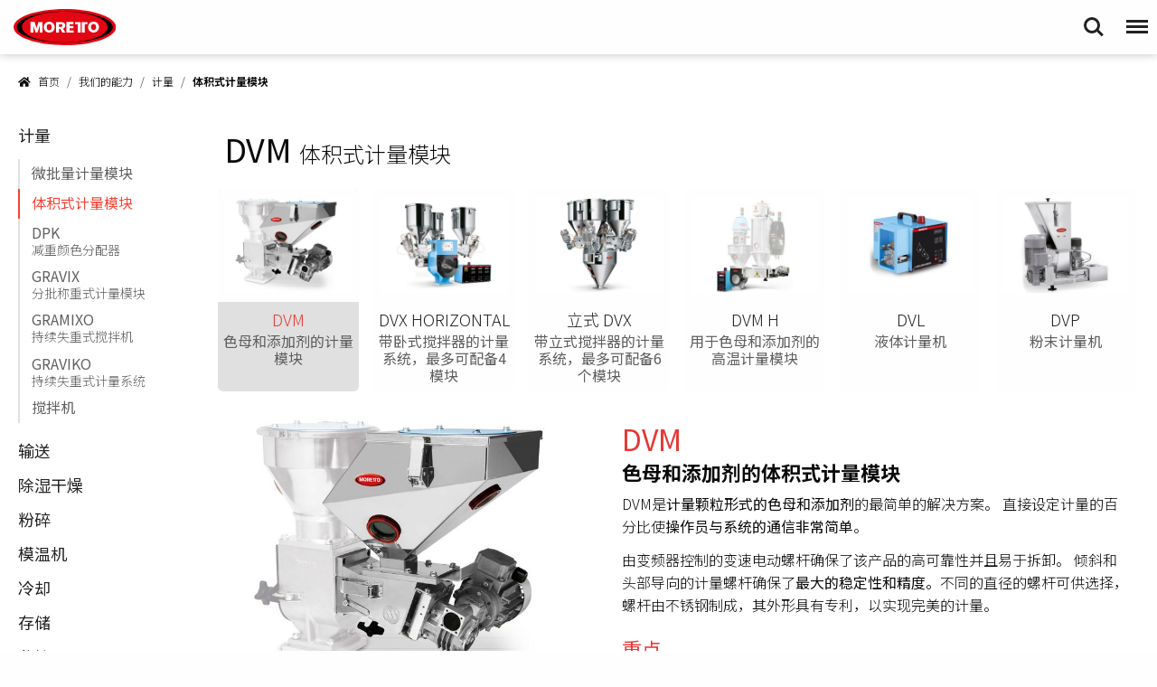

--- FILE ---
content_type: text/html; charset=UTF-8
request_url: https://www.moretto.com/cn/products/dosing/volumetric-dosing-units
body_size: 25225
content:
<!doctype html>
<html class="no-js" lang="cn" >
<head>
    <meta charset="UTF-8" />
<meta http-equiv="X-UA-Compatible" content="IE=edge">
<meta name="viewport" content="width=device-width, initial-scale=1, maximum-scale=1, user-scalable=no" />
    <title>体积式计量模块 | Moretto S.p.A.</title>
    <meta name="mor-pagetitle" content="体积式计量模块">
    <base href="https://www.moretto.com/cn/" />
    




<meta name="robots" content="index,follow" />
<meta name="canonical" content="https://www.moretto.com/cn/products/dosing/volumetric-dosing-units" />






<meta property="og:type" content="website" />
<meta property="og:site_name" content="Moretto S.p.A.">

<meta name="twitter:site" content="@MorettoSpA" />

<meta name="twitter:description" content="" />



<meta property="twitter:card" content="summary" />

    <!-- Favicons -->
<link rel="apple-touch-icon" sizes="180x180" href="/assets/images/favicons/apple-touch-icon.png">
<link rel="icon" type="image/png" sizes="32x32" href="/assets/images/favicons/favicon-32x32.png">
<link rel="icon" type="image/png" sizes="16x16" href="/assets/images/favicons/favicon-16x16.png">

<link rel="mask-icon" href="/assets/images/favicons/safari-pinned-tab.svg" color="#EE141F">
<link rel="shortcut icon" href="/assets/images/favicons/favicon.ico">
<meta name="msapplication-TileColor" content="#ffffff">
<meta name="msapplication-config" content="/assets/images/favicons/browserconfig.xml">
<meta name="theme-color" content="#ee141f">
    <!-- Moretto styles -->
<link rel="stylesheet" href="/assets/css/moretto.css?20240614">


<!-- Google Fonts -->
<link rel="preconnect" href="https://fonts.googleapis.com">
<link rel="preconnect" href="https://fonts.gstatic.com" crossorigin>
<link href="https://fonts.googleapis.com/css?family=Noto+Sans+SC:300,400,700|Fira+Sans+Condensed:400,500,600" rel="stylesheet">
    <!-- Cookie Solution -->
<script type="text/javascript">
var _iub = _iub || [];
_iub.csConfiguration = {
    "askConsentAtCookiePolicyUpdate":true,
    "countryDetection":true,
    "enableFadp":true,
    "enableLgpd":true,
    "enableUspr":true,
    "floatingPreferencesButtonDisplay":"bottom-left",
    "lgpdAppliesGlobally":false,
    "perPurposeConsent":true,
    "siteId":1268207,
    "cookiePolicyId":59074302,
    "lang":"en-GB",
    "banner":{
        "acceptButtonDisplay":true,
        "closeButtonRejects":true,
        "customizeButtonDisplay":true,
        "explicitWithdrawal":true,
        "listPurposes":true,
        "logo":null,
        "ownerName":"www.moretto.com",
        "position":"float-top-center",
        "rejectButtonDisplay":true,
        "showPurposesToggles":true,
        "showTotalNumberOfProviders":true
    }
};
</script>
<script type="text/javascript" src="//cs.iubenda.com/sync/1268207.js"></script>
<script type="text/javascript" src="//cdn.iubenda.com/cs/gpp/stub.js"></script>
<script type="text/javascript" src="//cdn.iubenda.com/cs/iubenda_cs.js" charset="UTF-8" async></script>

<!-- Google Tag Manager -->
<script class="_iub_cs_activate" type="text/plain" data-cookiecategory="analytics">(function(w,d,s,l,i){w[l]=w[l]||[];w[l].push({'gtm.start':
new Date().getTime(),event:'gtm.js'});var f=d.getElementsByTagName(s)[0],
j=d.createElement(s),dl=l!='dataLayer'?'&l='+l:'';j.async=true;j.src=
'https://www.googletagmanager.com/gtm.js?id='+i+dl;f.parentNode.insertBefore(j,f);
})(window,document,'script','dataLayer','GTM-MF66JH');</script>
<!-- End Google Tag Manager -->

<!--[if IE] Conditional comments do not work on >=IE10 w/o quirks mode enabled>
<script src="assets/js/polyfills/MutationObserver.js"></script>
<![endif]-->
<link rel="stylesheet" href="/vendor/owl.carousel/assets/owl.carousel.min.css" type="text/css" />
<link rel="stylesheet" href="/vendor/owl.carousel/assets/owl.theme.default.min.css" type="text/css" />
<link rel="stylesheet" href="/node_modules/@fancyapps/ui/dist/fancybox.css" type="text/css" />
</head>
<body class="page page--article page--product nav-is-fixed mor-seo">

<header id="header" class="cd-main-header header">
    <div class="row">
    <div class="header__inner">
        <div class="small-12 columns">
            <a href="https://www.moretto.com/cn/" class="logo" itemscope="" itemtype="http://schema.org/Organization">
        		<img src="assets/images/logos/logo_moretto_elisse_flat.svg" style="max-width: 169px; max-height: 80px;" onerror="this.onerror=null; this.src='assets/images/logos/logo_moretto_elisse_flat.png'" alt="Logo Moretto S.p.A.">
        		<span itemprop="brand" class="show-for-sr">Moretto S.p.A.</span>
        	</a>
    		<ul class="cd-header-buttons">
    			<li><a class="cd-search-trigger" href="#cd-search">Search<span></span></a></li>
    			<li><a class="cd-nav-trigger" href="#cd-primary-nav">Menu<span></span></a></li>
    		</ul><!-- cd-header-buttons -->
    		<nav id="mor_menu">
    <ul  class="cd-nav cd-nav-desktop cd-primary-nav">
        <li class="first level1"><a href=""  title="首页"><span>首页</span><span class="hover-fx"></span></a></li><li class="level1"><a href="about-us"  title="关于我们"><span>关于我们</span><span class="hover-fx"></span></a></li><li class="level1 active"><a href="products"  title="我们的能力"><span>我们的能力</span><span class="hover-fx"></span></a></li><li class="level1"><a href="industry-segments"  title="行业细分"><span>行业细分</span><span class="hover-fx"></span></a></li><li class="level1"><a href="services"  title="服务"><span>服务</span><span class="hover-fx"></span></a></li><li class="level1"><a href="global-presence"  title="全球影响力"><span>全球影响力</span><span class="hover-fx"></span></a></li><li class="level1"><a href="news"  title="新闻" data-is-news="true"><span>新闻</span><span class="hover-fx"></span></a></li><li class="level1"><a href="events"  title="活动"><span>活动</span><span class="hover-fx"></span></a></li><li class="level1"><a href="contact-us"  title="联系我们"><span>联系我们</span><span class="hover-fx"></span></a></li><li class="level1"><a href="deals"  title="报价"><span>报价</span><span class="hover-fx"></span></a></li><li class="last level1"><a href="https://portal.moretto.com/portal/en/landing" title="保留区域" class="has-icons"><i class="fas fa-unlock-alt"></i><span class="text">保留区域</span><span class="hover-fx"></span></a></li>
        <li class="level1 has-children language">
            <a href="#" >
                <span class="flag flag--cn"></span>
                <span class="text">语言</span>
                <span class="hover-fx"></span>
            </a>
            <ul class="cd-secondary-nav nav-is-hidden lang-menu">
                <li class="level2 go-back">
                    <a href="#">返回
                        <span class="hover-fx"></span>
                    </a>
                </li>
                <li class="level2 ">
    <a href="https://www.moretto.com/en/products/dosing/volumetric-dosing-units" title="English" class="flag--en">English
        <span class="hover-fx"></span>
    </a>
</li>
<li class="level2 ">
    <a href="https://www.moretto.com/it/prodotti/dosaggio/dosatori-volumetrici" title="Italiano" class="flag--it">Italiano
        <span class="hover-fx"></span>
    </a>
</li>
<li class="level2 ">
    <a href="https://www.moretto.com/de/produkte/dosieren/volumetrische-dosiergeräte" title="Deutsch" class="flag--de">Deutsch
        <span class="hover-fx"></span>
    </a>
</li>
<li class="level2 ">
    <a href="https://www.moretto.com/es/productos/dosificación/dosificadores-volumétricos" title="Español" class="flag--es">Español
        <span class="hover-fx"></span>
    </a>
</li>
<li class="level2 ">
    <a href="https://www.moretto.com/fr/produits/dosage/volumetric-dosing-units" title="Français" class="flag--fr">Français
        <span class="hover-fx"></span>
    </a>
</li>
<li class="level2 ">
    <a href="https://www.moretto.com/us/products/blending/volumetric-feeders" title="US English" class="flag--us">US English
        <span class="hover-fx"></span>
    </a>
</li>
<li class="level2 ">
    <a href="https://www.moretto.com/ru/пpoдyкты/дoзиpoвaниe/вoлюмeтpичecкиe-дoзaтopы" title="Русский" class="flag--ru">Русский
        <span class="hover-fx"></span>
    </a>
</li>
<li class="level2 ">
    <a href="https://www.moretto.com/pl/produkty/dozowanie/dozowniki-wolumetryczne" title="Polski" class="flag--pl">Polski
        <span class="hover-fx"></span>
    </a>
</li>
<li class="level2 ">
    <a href="https://www.moretto.com/tr/ürünler/dozajlama/volumetrik-dozajlama-üniteleri" title="Turkçe" class="flag--tr">Turkçe
        <span class="hover-fx"></span>
    </a>
</li>
<li class="level2 ">
    <a href="https://www.moretto.com/pt/produtos/dosagem/dosadores-volumétricos" title="Português" class="flag--pt">Português
        <span class="hover-fx"></span>
    </a>
</li>
<li class="level2 active">
    <a href="https://www.moretto.com/cn/products/dosing/volumetric-dosing-units" title="中文" class="flag--cn">中文
        <span class="hover-fx"></span>
    </a>
</li>
            </ul>
        </li>
    </ul>
</nav>
        </div>
    </div>
    </div>
</header>
<main class="container cd-main-content">
    <article id="mor_article" class="mor-article mor-article--product">

    <div class="shadow">

        <div class="row">
            <div id="mor_breadcrumbs" class="mor-breadcrumbs">
    <div>
        <ul class="breadcrumbs "><li><a href="https://www.moretto.com/cn/" title="首页"><i class="fa fa-home"></i>首页</a></li>
<li class="breadcrumb-item"><a href="products">我们的能力</a></li>
<li class="breadcrumb-item"><a href="products/dosing">计量</a></li>
<li class="breadcrumb-item active">体积式计量模块</li></ul>
    </div>
</div>

            <div class="mor-article__content-wrapper">
                <div class="small-12 medium-9 medium-push-3 large-10 large-push-2 columns mor-article__content">
                    <h1 class="mor-article__pagetitle "><span class="product"></span><span class="pagetitle">体积式计量模块</span></h1>
                    <div id="mor_submodels_list" class="mor-products-list mor-products-list--submodels">
    
    <div class="row small-up-2 medium-up-4 large-up-6 " data-equalizer id="eq_mor_submodels">
        <div class="item product__item column column-block block-link" data-hash="dvm">
    <div class="product__inner" data-equalizer-watch="eq_mor_submodels">
        <div class="product__image">
            <div data-href="/assets/components/phpthumbof/cache/dvm.c4db2d1a9d60e0359abf9e0b9839af5f.jpg"
                data-srcset="/assets/components/phpthumbof/cache/dvm.c4db2d1a9d60e0359abf9e0b9839af5f.jpg 1024w, /assets/components/phpthumbof/cache/dvm.c4db2d1a9d60e0359abf9e0b9839af5f.jpg"
                data-sizes="100vw"
                class="progressive replace">
                <img src="/assets/components/phpthumbof/cache/dvm.355eb2011b90af621e66a63da6b5fe04.jpg" class="preview" alt="image" />
            </div>
        </div>
        <div class="product__data">
            <h3 class="product__title">
                DVM
                <span class="product__sign">色母和添加剂的计量模块</span>
            </h3>
            <a href="https://www.moretto.com/cn/products/dosing/volumetric-dosing-units/dvm" data-hash="dvm" class="block-link__overlay-link"></a>
        </div>
    </div>
</div><div class="item product__item column column-block block-link" data-hash="dvx-h">
    <div class="product__inner" data-equalizer-watch="eq_mor_submodels">
        <div class="product__image">
            <div data-href="/assets/components/phpthumbof/cache/dvx-h.c4db2d1a9d60e0359abf9e0b9839af5f.jpg"
                data-srcset="/assets/components/phpthumbof/cache/dvx-h.c4db2d1a9d60e0359abf9e0b9839af5f.jpg 1024w, /assets/components/phpthumbof/cache/dvx-h.c4db2d1a9d60e0359abf9e0b9839af5f.jpg"
                data-sizes="100vw"
                class="progressive replace">
                <img src="/assets/components/phpthumbof/cache/dvx-h.355eb2011b90af621e66a63da6b5fe04.jpg" class="preview" alt="image" />
            </div>
        </div>
        <div class="product__data">
            <h3 class="product__title">
                DVX HORIZONTAL
                <span class="product__sign">带卧式搅拌器的计量系统，最多可配备4模块</span>
            </h3>
            <a href="https://www.moretto.com/cn/products/dosing/volumetric-dosing-units/dvx-h" data-hash="dvx-h" class="block-link__overlay-link"></a>
        </div>
    </div>
</div><div class="item product__item column column-block block-link" data-hash="dvx-v">
    <div class="product__inner" data-equalizer-watch="eq_mor_submodels">
        <div class="product__image">
            <div data-href="/assets/components/phpthumbof/cache/dvx-v.c4db2d1a9d60e0359abf9e0b9839af5f.jpg"
                data-srcset="/assets/components/phpthumbof/cache/dvx-v.c4db2d1a9d60e0359abf9e0b9839af5f.jpg 1024w, /assets/components/phpthumbof/cache/dvx-v.c4db2d1a9d60e0359abf9e0b9839af5f.jpg"
                data-sizes="100vw"
                class="progressive replace">
                <img src="/assets/components/phpthumbof/cache/dvx-v.355eb2011b90af621e66a63da6b5fe04.jpg" class="preview" alt="image" />
            </div>
        </div>
        <div class="product__data">
            <h3 class="product__title">
                立式 DVX
                <span class="product__sign">带立式搅拌器的计量系统，最多可配备6个模块</span>
            </h3>
            <a href="https://www.moretto.com/cn/products/dosing/volumetric-dosing-units/dvx-v" data-hash="dvx-v" class="block-link__overlay-link"></a>
        </div>
    </div>
</div><div class="item product__item column column-block block-link" data-hash="dvm-h">
    <div class="product__inner" data-equalizer-watch="eq_mor_submodels">
        <div class="product__image">
            <div data-href="/assets/components/phpthumbof/cache/dvm-h.c4db2d1a9d60e0359abf9e0b9839af5f.jpg"
                data-srcset="/assets/components/phpthumbof/cache/dvm-h.c4db2d1a9d60e0359abf9e0b9839af5f.jpg 1024w, /assets/components/phpthumbof/cache/dvm-h.c4db2d1a9d60e0359abf9e0b9839af5f.jpg"
                data-sizes="100vw"
                class="progressive replace">
                <img src="/assets/components/phpthumbof/cache/dvm-h.355eb2011b90af621e66a63da6b5fe04.jpg" class="preview" alt="image" />
            </div>
        </div>
        <div class="product__data">
            <h3 class="product__title">
                DVM H
                <span class="product__sign">用于色母和添加剂的高温计量模块</span>
            </h3>
            <a href="https://www.moretto.com/cn/products/dosing/volumetric-dosing-units/dvm-h" data-hash="dvm-h" class="block-link__overlay-link"></a>
        </div>
    </div>
</div><div class="item product__item column column-block block-link" data-hash="dvl">
    <div class="product__inner" data-equalizer-watch="eq_mor_submodels">
        <div class="product__image">
            <div data-href="/assets/components/phpthumbof/cache/dvl.c4db2d1a9d60e0359abf9e0b9839af5f.jpg"
                data-srcset="/assets/components/phpthumbof/cache/dvl.c4db2d1a9d60e0359abf9e0b9839af5f.jpg 1024w, /assets/components/phpthumbof/cache/dvl.c4db2d1a9d60e0359abf9e0b9839af5f.jpg"
                data-sizes="100vw"
                class="progressive replace">
                <img src="/assets/components/phpthumbof/cache/dvl.355eb2011b90af621e66a63da6b5fe04.jpg" class="preview" alt="image" />
            </div>
        </div>
        <div class="product__data">
            <h3 class="product__title">
                DVL
                <span class="product__sign">液体计量机</span>
            </h3>
            <a href="https://www.moretto.com/cn/products/dosing/volumetric-dosing-units/dvl" data-hash="dvl" class="block-link__overlay-link"></a>
        </div>
    </div>
</div><div class="item product__item column column-block block-link" data-hash="dvp">
    <div class="product__inner" data-equalizer-watch="eq_mor_submodels">
        <div class="product__image">
            <div data-href="/assets/components/phpthumbof/cache/dvp.c4db2d1a9d60e0359abf9e0b9839af5f.jpg"
                data-srcset="/assets/components/phpthumbof/cache/dvp.c4db2d1a9d60e0359abf9e0b9839af5f.jpg 1024w, /assets/components/phpthumbof/cache/dvp.c4db2d1a9d60e0359abf9e0b9839af5f.jpg"
                data-sizes="100vw"
                class="progressive replace">
                <img src="/assets/components/phpthumbof/cache/dvp.355eb2011b90af621e66a63da6b5fe04.jpg" class="preview" alt="image" />
            </div>
        </div>
        <div class="product__data">
            <h3 class="product__title">
                DVP
                <span class="product__sign">粉末计量机</span>
            </h3>
            <a href="https://www.moretto.com/cn/products/dosing/volumetric-dosing-units/dvp" data-hash="dvp" class="block-link__overlay-link"></a>
        </div>
    </div>
</div>
    </div>
</div>
                    <div id="mor_product_wrapper" class="mor-product-wrapper">
                        <div class="row mor-product" style="display: none;"> <div class="small-12 medium-5 columns mor-product__image" oncontextmenu="return false"> 
<figure class="figure  ">
    <picture>
        
        <source srcset="/assets/components/phpthumbof/cache/dvm.9e27c2325c37ced368b7f161bfdf610a.jpg" type="image/jpeg"> 
        <img src="/assets/components/phpthumbof/cache/dvm.9e27c2325c37ced368b7f161bfdf610a.jpg" alt="">
    </picture>
    
</figure>
 </div> <div class="small-12 medium-7 columns mor-product__desc noselect"> <h2>DVM </h2> <h3>色母和添加剂的体积式计量模块</h3> <p>DVM是<strong>计量颗粒形式的色母和添加剂</strong>的最简单的解决方案。 直接设定计量的百分比使<strong>操作员与系统的通信非常简单</strong>。 </p> <p>由变频器控制的变速电动螺杆确保了该产品的高可靠性并且易于拆卸。 倾斜和头部导向的计量螺杆确保了<strong>最大的稳定性和精度。</strong>不同的直径的螺杆可供选择，螺杆由不锈钢制成，其外形具有专利，以实现完美的计量。 </p> <div class="keypoints"> <h3 class="keypoints__title">重点</h3> <div class="keypoints__list"><ul> <li>简单的百分比设置</li> <li>倾斜的螺杆控制可防止因振动而导致颗粒意外掉落</li> <li>可存储100个配方</li> </ul></div> </div> <span class="hash" data-hash-id="dvm" style="display: none;"></span> <div class="small button-group mor-product__attachments"> 
<button target="_blank" title="" class="button btn-leaflet" ><span>传单</span></button> <button class="button small btn-info-request"><span>需求信息</span></button> </div> </div> </div> <div class="row mor-product" style="display: none;"> <div class="small-12 medium-5 columns mor-product__image" oncontextmenu="return false"> 
<figure class="figure  ">
    <picture>
        
        <source srcset="/assets/components/phpthumbof/cache/dvx-h.9e27c2325c37ced368b7f161bfdf610a.jpg" type="image/jpeg"> 
        <img src="/assets/components/phpthumbof/cache/dvx-h.9e27c2325c37ced368b7f161bfdf610a.jpg" alt="">
    </picture>
    
</figure>
 </div> <div class="small-12 medium-7 columns mor-product__desc noselect"> <h2>DVX Horizontal</h2> <h3>带卧式搅拌器的计量系统，最多可配备4个模块</h3> <p>带卧式搅拌器的计量系统可以直接安装在加工机器的入口处。倾斜的螺杆避免了颗粒的意外掉落。卧式搅拌机可以设置为配备Moretto上料系统的<strong>两个</strong><strong>到</strong><strong>四个</strong><strong>模块</strong><strong>。</strong>计量模块的控制以变频装置为基础，以通过设定直接的百分比来<strong>简单编程</strong>为标准。</p> <p>基于<strong>卧式</strong><strong>搅拌</strong><strong>器</strong>的计量系统使用模块化配置的标准控制箱。计量模块独立运行，搅拌器操作可与加工机器一起编程。<strong>不同</strong><strong>直径</strong><strong>的</strong><strong>螺杆</strong>可供选择，由不锈钢制成，其外形具有专利，可提供完美的计量。</p> <div class="keypoints"> <h3 class="keypoints__title">重点</h3> <div class="keypoints__list"><ul> <li>简单的百分比设置</li> <li>倾斜的螺杆控制可防止因振动而导致颗粒意外掉落</li> <li>可存储100个配方</li> </ul></div> </div> <span class="hash" data-hash-id="dvx-h" style="display: none;"></span> <div class="small button-group mor-product__attachments"> 
<button target="_blank" title="" class="button btn-leaflet" ><span>传单</span></button> <button class="button small btn-info-request"><span>需求信息</span></button> </div> </div> </div> <div class="row mor-product" style="display: none;"> <div class="small-12 medium-5 columns mor-product__image" oncontextmenu="return false"> 
<figure class="figure  ">
    <picture>
        
        <source srcset="/assets/components/phpthumbof/cache/dvx-v.9e27c2325c37ced368b7f161bfdf610a.jpg" type="image/jpeg"> 
        <img src="/assets/components/phpthumbof/cache/dvx-v.9e27c2325c37ced368b7f161bfdf610a.jpg" alt="">
    </picture>
    
</figure>
 </div> <div class="small-12 medium-7 columns mor-product__desc noselect"> <h2>立式 DVX</h2> <h3>带立式搅拌器的计量系统，最多可配备6个模块</h3> <p>带<strong>立式</strong><strong>搅拌</strong><strong>器</strong>的计量系统有<strong>六种不同的尺寸。</strong> 此款产品可以配备最<strong>少两个模块</strong><strong>，最多六个</strong><strong>模块</strong>。计量模块可通过直接设定百分比来<strong>简单编程</strong>。是计量塑料颗粒，添加剂，色母或回料的理想选择。不同直径的螺杆可供选择，由不锈钢制成，其外形具有专利，可提供完美的计量。 </p> <div class="keypoints"> <h3 class="keypoints__title">重点</h3> <div class="keypoints__list"><ul> <li>简单的百分比设置</li> <li>倾斜的螺杆控制可防止因振动而导致颗粒意外掉落</li> <li>可存储100个配方</li> </ul></div> </div> <span class="hash" data-hash-id="dvx-v" style="display: none;"></span> <div class="small button-group mor-product__attachments"> 
<button target="_blank" title="" class="button btn-leaflet" ><span>传单</span></button> <button class="button small btn-info-request"><span>需求信息</span></button> </div> </div> </div> <div class="row mor-product" style="display: none;"> <div class="small-12 medium-5 columns mor-product__image" oncontextmenu="return false"> 
<figure class="figure  ">
    <picture>
        
        <source srcset="/assets/components/phpthumbof/cache/dvm-h.9e27c2325c37ced368b7f161bfdf610a.jpg" type="image/jpeg"> 
        <img src="/assets/components/phpthumbof/cache/dvm-h.9e27c2325c37ced368b7f161bfdf610a.jpg" alt="">
    </picture>
    
</figure>
 </div> <div class="small-12 medium-7 columns mor-product__desc noselect"> <h2>DVM H</h2> <h3>用于色母和添加剂的高温计量模块</h3> <p>DVM H是一款体积式螺杆计量机，设计用于<strong>高温，</strong><strong>颗粒状的</strong><strong>添加剂或</strong><strong>色母</strong>。它可与<a href="products/drying/mini-dryers/xd-tx">X DRY AIR</a>干燥机配合使用，可在<strong>高达</strong><strong>180°C</strong>的温度下处理色母。</p> <p> DVM H不使用冷却水。 产品由不锈钢制成，而计量模块由无毒材料制成。 主体检查非常简单，并且可以通过快速打开计量模块来更换螺杆。</p> <p><strong>不同的</strong><strong>螺杆</strong>可满足各种不同需求。</p> <div class="keypoints"> <h3 class="keypoints__title">重点</h3> <div class="keypoints__list"><ul> <li>简单的百分比设置</li> <li>倾斜的螺杆控制可防止因振动而导致颗粒意外掉落</li> <li>可存储100个配方</li> </ul></div> </div> <span class="hash" data-hash-id="dvm-h" style="display: none;"></span> <div class="small button-group mor-product__attachments"> 
<button target="_blank" title="" class="button btn-leaflet" ><span>传单</span></button> <button class="button small btn-info-request"><span>需求信息</span></button> </div> </div> </div> <div class="row mor-product" style="display: none;"> <div class="small-12 medium-5 columns mor-product__image" oncontextmenu="return false"> 
<figure class="figure  ">
    <picture>
        
        <source srcset="/assets/components/phpthumbof/cache/dvl.9e27c2325c37ced368b7f161bfdf610a.jpg" type="image/jpeg"> 
        <img src="/assets/components/phpthumbof/cache/dvl.9e27c2325c37ced368b7f161bfdf610a.jpg" alt="">
    </picture>
    
</figure>
 </div> <div class="small-12 medium-7 columns mor-product__desc noselect"> <h2>DVL</h2> <h3>液体计量机</h3> <p>液体计量机配有<strong>自动速度调节装置</strong>，专门用于计量液体色素。 根据要计量的数量或百分比，可提供<strong>不同的流速。</strong> </p> <p>清洁非常简单，是通过更换软管来进行的。 </p> <p>它们可以与<a href="products/dosing/gravix">称重式计量模块</a>配合使用。</p> <div class="keypoints"> <h3 class="keypoints__title">重点</h3> <div class="keypoints__list"><ul> <li>六周期软管泵</li> <li>集成驱动频率控制</li> <li>可储存100个配方</li> </ul></div> </div> <span class="hash" data-hash-id="dvl" style="display: none;"></span> <div class="small button-group mor-product__attachments"> 
<button target="_blank" title="" class="button btn-leaflet" ><span>传单</span></button> <button class="button small btn-info-request"><span>需求信息</span></button> </div> </div> </div> <div class="row mor-product" style="display: none;"> <div class="small-12 medium-5 columns mor-product__image" oncontextmenu="return false"> 
<figure class="figure  ">
    <picture>
        
        <source srcset="/assets/components/phpthumbof/cache/dvp.9e27c2325c37ced368b7f161bfdf610a.jpg" type="image/jpeg"> 
        <img src="/assets/components/phpthumbof/cache/dvp.9e27c2325c37ced368b7f161bfdf610a.jpg" alt="">
    </picture>
    
</figure>
 </div> <div class="small-12 medium-7 columns mor-product__desc noselect"> <h2>DVP</h2> <h3>粉末计量机</h3> <p>粉末整合需要特定的处理模块。DVP设计专用于计量粉末，如滑石粉或碳酸钙等。 该系统完全由不锈钢制成，并配有标准的破桥装置。</p> <div class="keypoints"> <h3 class="keypoints__title">重点</h3> <div class="keypoints__list"><ul> <li>可视触屏控制</li> <li>双螺杆</li> <li>简单的百分比设置</li> </ul></div> </div> <span class="hash" data-hash-id="dvp" style="display: none;"></span> <div class="small button-group mor-product__attachments"> 
<button target="_blank" title="" class="button btn-leaflet" ><span>传单</span></button> <button class="button small btn-info-request"><span>需求信息</span></button> </div> </div> </div>
                    </div>
                </div>

                <aside class="small-12 medium-3 medium-pull-9 large-2 large-pull-10 columns sub-nav-container">
                    <nav class="sub-nav sub-nav__products">
    <ul  class="">
        <li class="placeholder"><a href="products/dosing">
            
            计量
        </a></li>
        <li class="first"><a href="products/dosing/micro-batch-dosing-units" >微批量计量模块<span></span></a></li><li class="active"><a href="products/dosing/volumetric-dosing-units" >体积式计量模块<span></span></a></li><li><a href="products/dosing/dpk" >DPK<span>减重颜色分配器</span></a></li><li><a href="products/dosing/gravix" >GRAVIX<span>分批称重式计量模块</span></a></li><li><a href="products/dosing/gramixo" >GRAMIXO<span>持续失重式搅拌机</span></a></li><li><a href="products/dosing/graviko" >GRAVIKO<span>持续失重式计量系统</span></a></li><li class="last"><a href="products/dosing/mixers" >搅拌机<span></span></a></li>
        <li class="pline"><a href="products/conveying">输送</a></li><li class="pline"><a href="products/drying">除湿干燥</a></li><li class="pline"><a href="products/grinding">粉碎</a></li><li class="pline"><a href="products/thermo">模温机</a></li><li class="pline"><a href="products/cooling">冷却</a></li><li class="pline"><a href="products/storage">存储</a></li><li class="pline"><a href="products/supervising">监控</a></li>
    </ul>
</nav>
                </aside>
            </div>
        </div>

        <section id="mor_information_request" class="mor-information-request ">
    <div class="row mor-information-request__btn-wrapper ">
        <div class="mor-inner">
            <div class="large-10 large-push-2 columns text-center">
                <a id="mor_info_request_btn" href="#" class="button mor-button medium ">您需要 更多信息吗？</a>
            </div>
        </div>
    </div>
    <div class="mor-inner">
        <div class="large-10 large-push-2 columns">
            <section id="mor_form_contacts_wrapper" class="mor-form-wrapper">
    <div class="row">
        <div class="mor-inner-form">
            <div class="form-with-preview">
				
				<div class="medium-3 columns brochure-preview hide">
					<img class="brochure-preview__image" src="assets/images/empty.png" alt="Brochure preview image">
				</div>
				<div class="small-12 medium-8 columns">
					<h3 class="mor-form__title">信息需求</h3>
					<form id="mor_form_contacts" data-form-type="contact" class="mor-form mor-form--generic" action="#" method="POST" autocomplete="false" data-abide novalidate>
						<div class="row collapse row-info text-center">
							<div class="medium-12 columns">
								<h4 class="title">
									<span class="title__product">精选产品: </span>
									<span class="title__leaflet">下载传单: </span>
									<span class="title__value"></span>
								</h4>
								<input type="hidden" id="info" name="info">
								<input type="hidden" id="referral_id" name="referral_id" value="1121">
							</div>
						</div>
						<div class="row collapse">
							<div class="medium-12 columns">
								<input type="text" name="company" maxlength="100" placeholder="公司 *" required>
								<small class="form-error">请输入您公司的名称</small>
							</div>
						</div>
						<div class="row collapse">
							<div class="medium-12 columns fullname-container">
								<input type="text" id="fullname" name="fullname" maxlength="100" placeholder="姓名 *" required>
								<small class="form-error">请输入您的姓名</small>
							</div>
						</div>
						<div class="row collapse row-fields">
							<div class="medium-6 columns">
								<input type="text" name="sector" maxlength="50" placeholder="业务部门 *" required>
								<small class="form-error">Please insert your businnes sector</small>
							</div>
							<div class="medium-6 columns">
								<input type="text" name="address" maxlength="50" placeholder="地址 *" required>
								<small class="form-error">Please insert your address</small>
							</div>
						</div>
						<div class="row collapse row-fields">
							<div class="medium-6 columns">
								<input type="text" name="city" maxlength="50" placeholder="城市 *" required>
								<small class="form-error">请输入您的城市</small>
							</div>
							<div class="medium-6 columns">
								<input type="text" name="zipcode" maxlength="10" placeholder="邮编 *" required>
								<small class="form-error">Please insert your ZIP code</small>
							</div>
						</div>
						<div class="row collapse">
							<div class="medium-6 columns column-countries">
								<select name="country" required>
	<option value="" class="not-selected">选择您的国家 *</option>
	<option value="AF-Afghanistan">Afghanistan</option>
	<option value="AL-Albania">Albania</option>
	<option value="DZ-Algeria">Algeria</option>
	<option data-new value="AS-American Samoa">American Samoa</option>
	<option value="AD-Andorra">Andorra</option>
	<option value="AO-Angola">Angola</option>
	<option data-new value="AI-Anguilla">Anguilla</option>
	<option data-new value="AQ-Antarctica">Antarctica</option>
	<option data-new value="AG-Antigua e Barbuda">Antigua e Barbuda</option>
	<option value="AR-Argentine">Argentine</option>
	<option value="AM-Armenia">Armenia</option>
	<option data-new value="AW-Aruba">Aruba</option>
	<option value="AU-Australia">Australia</option>
	<option value="AT-Austria">Austria</option>
	<option value="AZ-Azerbaijan">Azerbaijan</option>
	<option value="BS-Bahamas">Bahamas</option>
	<option value="BH-Bahrain">Bahrain</option>
	<option value="BD-Bangladesh">Bangladesh</option>
	<option data-new value="BB-Barbados">Bangladesh</option>
	<option value="BY-Belarus">Belarus</option>
	<option value="BE-Belgium">Belgium</option>
	<option value="BZ-Belize">Belize</option>
	<option value="BJ-Benin">Benin</option>
	<option value="BM-Bermuda">Bermuda</option>
	<option value="BT-Bhutan">Bhutan</option>
	<option value="BO-Bolivia">Bolivia</option>
	<option value="BA-Bosnia and Herzegovina">Bosnia and Herzegovina</option>
	<option value="BW-Botswana">Botswana</option>
	<option data-new value="BV-Bouvet Island">Bouvet Island</option>
	<option value="BR-Brazil">Brazil</option>
	<option data-new value="IO-British Indian Ocean Territory">British Indian Ocean Territory</option>
	<option data-new value="VG-British Virgin Islands">British Virgin Islands</option>
	<option value="BN-Brunei">Brunei</option>
	<option value="BG-Bulgaria">Bulgaria</option>
	<option value="BF-Burkina faso">Burkina faso</option>
	<option value="BI-Burundi">Burundi</option>
	<option value="KH-Cambodia">Cambodia</option>
	<option value="CM-Cameroon">Cameroon</option>
	<option value="CA-Canada">Canada</option>
	<option value="CV-Cape Verde">Cape Verde</option>
	<option value="KY-Cayman Islands">Cayman Islands</option>
	<option value="CF-Central African Republic">Central African Republic</option>
	<option value="TD-Chad">Chad</option>
	<option value="CL-Chile">Chile</option>
	<option value="CN-China">China</option>
	<option data-new value="CX-Christmas Island">Christmas Island</option>
	<option data-new value="CC-Cocos Islands">Cocos Islands</option>
	<option value="CO-Colombia">Colombia</option>
	<option value="KM-Comoros">Comoros</option>
	<option data-new value="CK-Cook Islands">Cook Islands</option>
	<option value="CR-Costa Rica">Costa Rica</option>
	<option value="HR-Croatia">Croatia</option>
	<option value="CU-Cuba">Cuba</option>
	<option value="CY-Cyprus">Cyprus</option>
	<option value="CZ-Czech Republic">Czech Republic</option>
	<option value="CD-Democratic Republic of the Congo">Democratic Republic of the Congo</option>
	<option value="DK-Denmark">Denmark</option>
	<option value="DJ-Djibouti">Djibouti</option>
	<option value="DM-Dominica">Dominica</option>
	<option value="DO-Dominican Republic">Dominican Republic</option>
	<option value="TL-East Timor">East Timor</option>
	<option value="EC-Ecuador">Ecuador</option>
	<option value="EG-Egypt">Egypt</option>
	<option value="SV-El Salvador">El Salvador</option>
	<option value="GQ-Equatorial Guinea">Equatorial Guinea</option>
	<option value="ER-Eritrea">Eritrea</option>
	<option value="EE-Estonia">Estonia</option>
	<option value="ET-Ethiopia">Ethiopia</option>
	<option data-new value="FK-Falkland Islands">Falkland Islands</option>
	<option data-new value="FO-Faroe Islands">Faroe Islands</option>
	<option data-new value="FM-Federated States of Micronesia">Federated States of Micronesia</option>
	<option data-new value="FJ-Fiji">Fiji</option>
	<option value="FI-Finland">Finland</option>
	<option value="FR-France">France</option>
	<option value="GF-French Guiana">French Guiana</option>
	<option data-new value="PF-French Polynesia">French Polynesia</option>
	<option data-new value="TF-French Southern Territories">French Southern Territories</option>
	<option value="GA-Gabon">Gabon</option>
	<option value="GM-Gambia">Gambia</option>
	<option value="GE-Georgia">Georgia</option>
	<option value="DE-Germany">Germany</option>
	<option value="GH-Ghana">Ghana</option>
	<option data-new value="GI-Gibraltar">Gibraltar</option>
	<option value="GR-Greece">Greece</option>
	<option value="GL-Greenland">Greenland</option>
	<option data-new value="GD-Grenada">Grenada</option>
	<option data-new value="GP-Guadeloupe">Guadeloupe</option>
	<option data-new value="GU-Guam">Guam</option>
	<option value="GT-Guatemala">Guatemala</option>
	<option data-new value="GG-Guernsey">Guernsey</option>
	<option value="GN-Guinea">Guinea</option>
	<option value="GW-Guinea-Bissau">Guinea-Bissau</option>
	<option value="GY-Guyana">Guyana</option>
	<option value="HT-Haiti">Haiti</option>
	<option data-new value="HM-Heard Island and McDonald Islands">Heard Island and McDonald Islands</option>
	<option value="HN-Honduras">Honduras</option>
	<option value="HK-Hong Kong">Hong Kong</option>
	<option value="HU-Hungary">Hungary</option>
	<option value="IS-Iceland">Iceland</option>
	<option value="IN-India">India</option>
	<option value="ID-Indonesia">Indonesia</option>
	<option value="IR-Iran">Iran</option>
	<option value="IQ-Iraq">Iraq</option>
	<option value="IE-Ireland">Ireland</option>
	<option value="IM-Isle of Man">Isle of Man</option>
	<option value="IL-Israel">Israel</option>
	<option value="IT-Italy">Italy</option>
	<option value="CI-Ivory Coast">Ivory Coast</option>
	<option value="JM-Jamaica">Jamaica</option>
	<option value="JP-Japan">Japan</option>
	<option value="JO-Jordan">Jordan</option>
	<option value="KZ-Kazakhstan">Kazakhstan</option>
	<option value="KE-Kenya">Kenya</option>
	<option data-new value="KI-Kiribati">Kiribati</option>
	<option value="XK-Kosovo">Kosovo</option>
	<option value="KW-Kuwait">Kuwait</option>
	<option value="KG-Kyrgyzstan">Kyrgyzstan</option>
	<option value="LA-Laos">Laos</option>
	<option value="LV-Latvia">Latvia</option>
	<option value="LB-Lebanon">Lebanon</option>
	<option value="LS-Lesotho">Lesotho</option>
	<option value="LR-Liberia">Liberia</option>
	<option value="LY-Libya">Libya</option>
	<option value="LI-Liechtenstein">Liechtenstein</option>
	<option value="LT-Lithuania">Lithuania</option>
	<option value="LU-Luxemburg">Luxemburg</option>
	<option data-new value="MO-Macao">Macao</option>
	<option value="MK-Macedonia">Macedonia</option>
	<option value="MG-Madagascar">Madagascar</option>
	<option value="MW-Malawi">Malawi</option>
	<option value="MY-Malaysia">Malaysia</option>
	<option data-new value="MV-Maldives">Maldives</option>
	<option value="ML-Mali">Mali</option>
	<option value="MT-Malta">Malta</option>
	<option value="MH-Marshall Island">Marshall Island</option>
	<option data-new value="MQ-Martinique">Martinique</option>
	<option value="MR-Mauritania">Mauritania</option>
	<option value="MU-Mauritius">Mauritius</option>
	<option data-new value="YT-Mayotte">Mayotte</option>
	<option value="MX-Mexico">Mexico</option>
	<option value="MD-Moldova">Moldova</option>
	<option value="MC-Monaco">Monaco</option>
	<option value="MN-Mongolia">Mongolia</option>
	<option value="ME-Montenegro">Montenegro</option>
	<option data-new value="MS-Montserrat">Montserrat</option>
	<option value="MA-Morocco">Morocco</option>
	<option value="MZ-Mozambique">Mozambique</option>
	<option value="MM-Myanmar">Myanmar</option>
	<option value="NA-Namibia">Namibia</option>
	<option data-new value="NR-Nauru">Nauru</option>
	<option value="NP-Nepal">Nepal</option>
	<option value="NL-Netherlands">Netherlands</option>
	<option data-new value="AN-Netherlands Antilles">Netherlands Antilles</option>
	<option value="NC-New Caledonia">New Caledonia</option>
	<option value="NZ-New Zealand">New Zealand</option>
	<option value="NI-Nicaragua">Nicaragua</option>
	<option data-new value="NE-Niger">Niger</option>
	<option value="NG-Nigeria">Nigeria</option>
	<option data-new value="NU-Niue">Niue</option>
	<option data-new value="NF-Norfolk Island">Norfolk Island</option>
	<option value="KP-North Korea">North Korea</option>
	<option data-new value="MP-Northern Mariana Islands">Northern Mariana Islands</option>
	<option value="NO-Norway">Norway</option>
	<option value="OM-Oman">Oman</option>
	<option value="PK-Pakistan">Pakistan</option>
	<option data-new value="PW-Palau">Palau</option>
	<option data-new value="PS-Palestinian Territory">Palestinian Territory</option>
	<option value="PA-Panama">Panama</option>
	<option value="PG-Papua New Guinea">Papua New Guinea</option>
	<option value="PY-Paraguay">Paraguay</option>
	<option value="PE-Peru">Peru</option>
	<option value="PH-Philippines">Philippines</option>
	<option data-new value="PN-Pitcairn">Pitcairn</option>
	<option value="PL-Poland">Poland</option>
	<option value="PT-Portugal">Portugal</option>
	<option value="PR-Puerto Rico">Puerto Rico</option>
	<option value="QA-Qatar">Qatar</option>
	<option value="CG-Republic of the Congo">Republic of the Congo</option>
	<option data-new value="RE-Reunion">Reunion</option>
	<option value="RO-Romania">Romania</option>
	<option value="RU-Russia">Russia</option>
	<option value="RW-Rwanda">Rwanda</option>
	<option data-new value="SH-Saint Helena">Saint Helena</option>
	<option data-new value="KN-Saint Kitts and Nevis">Saint Kitts and Nevis</option>
	<option data-new value="LC-Saint Lucia">Saint Lucia</option>
	<option data-new value="PM-Saint Pierre and Miquelon">Saint Pierre and Miquelon</option>
	<option value="VC-Saint Vincent e Grenadine">Saint Vincent e Grenadine</option>
	<option data-new value="WS-Samoa">Samoa</option>
	<option value="SM-San Marino">San Marino</option>
	<option data-new value="ST-Sao Tome and Principe">Sao Tome and Principe</option>
	<option value="SA-Saudi Arabia">Saudi Arabia</option>
	<option value="SN-Senegal">Senegal</option>
	<option value="RS-Serbia">Serbia</option>
	<option data-new value="SC-Seychelles">Seychelles</option>
	<option value="SL-Sierra Leone">Sierra Leone</option>
	<option value="SG-Singapore">Singapore</option>
	<option value="SK-Slovakia">Slovakia</option>
	<option value="SI-Slovenia">Slovenia</option>
	<option data-new value="SB-Solomon Islands">Solomon Islands</option>
	<option value="SO-Somalia">Somalia</option>
	<option value="ZA-South Africa">South Africa</option>
	<option data-new value="GS-South Georgia and the South Sandwich Islands">South Georgia and the South Sandwich Islands</option>
	<option value="KR-South Korea">South Korea</option>
	<option value="ES-Spain">Spain</option>
	<option value="LK-Sri Lanka">Sri Lanka</option>
	<option value="SD-Sudan">Sudan</option>
	<option value="SR-Suriname">Suriname</option>
	<option data-new value="SJ-Svalbard and Jan Mayen">Svalbard and Jan Mayen</option>
	<option value="SZ-Swaziland">Swaziland</option>
	<option value="SE-Sweden">Sweden</option>
	<option value="CH-Switzerland">Switzerland</option>
	<option value="SY-Syria">Syria</option>
	<option value="TW-Taiwan">Taiwan</option>
	<option value="TJ-Tajikistan">Tajikistan</option>
	<option value="TZ-Tanzania">Tanzania</option>
	<option value="TH-Thailand">Thailand</option>
	<option value="TG-Togo">Togo</option>
	<option data-new value="TK-Tokelau">Tokelau</option>
	<option data-new value="TO-Tonga">Tonga</option>
	<option data-new value="TT-Trinidad and Tobago">Trinidad and Tobago</option>
	<option value="TN-Tunisia">Tunisia</option>
	<option value="TR-Turkey">Turkey</option>
	<option value="TM-Turkmenistan">Turkmenistan</option>
	<option value="TC-Turks and Caicos Islands">Turks and Caicos Islands</option>
	<option data-new value="TV-Tuvalu">Tuvalu</option>
	<option data-new value="VI-U.S. Virgin Islands">U.S. Virgin Islands</option>
	<option value="UG-Uganda">Uganda</option>
	<option value="UA-Ukraine">Ukraine</option>
	<option value="AE-United Arab Emirates">United Arab Emirates</option>
	<option value="GB-United kingdom">United kingdom</option>
	<option value="US-United States">United States</option>
	<option data-new value="UM-United States Minor Outlying Islands">United States Minor Outlying Islands</option>
	<option value="UY-Uruguay">Uruguay</option>
	<option value="UZ-Uzbekistan">Uzbekistan</option>
	<option data-new value="VU-Vanuatu">Vanuatu</option>
	<option data-new value="VA-Vatican City">Vatican City</option>
	<option value="VE-Venezuela">Venezuela</option>
	<option value="VN-Vietnam">Vietnam</option>
	<option data-new value="WF-Wallis and Futuna">Wallis and Futuna</option>
	<option value="EH-Western Sahara">Western Sahara</option>
	<option value="YE-Yemen">Yemen</option>
	<option value="ZM-Zambia">Zambia</option>
	<option value="ZW-Zimbabwe">Zimbabwe</option>
</select>
								<small class="form-error">请输入您的国家</small>
							</div>
							<div class="medium-6 columns column-email">
								<input type="email" name="email" maxlength="100" placeholder="电子邮件 *" required>
								<small class="form-error">请输入您的电子邮件</small>
								<input type="hidden" name="email_control">
							</div>
						</div>
						<div class="row collapse row-fields">
							<div class="medium-6 columns tel-container">
								<input type="tel" name="tel" maxlength="30" placeholder="电话 *" required>
								<small class="form-error">请输入您的电话号码</small>
							</div>
							<div class="medium-6 columns fax-container">
								<input type="tel" name="fax" maxlength="30" placeholder="传真">
							</div>
						</div>
						<div class="row collapse row-fields">
							<div class="columns">
								<textarea id="message" name="message" maxlength="2000" placeholder="信息 *" rows="6" required></textarea>
								<small class="form-error">请输入您的信息</small>
							</div>
						</div>
						<div class="row collapse">
							<div class="medium-9 columns custom-checkbox">
								<input id="privacy" name="privacy" type="checkbox" class="custom-checkbox__checkbox" required>
								<label for="privacy" class="custom-checkbox__label">
									<span class="custom-checkbox__shape"></span>
									我同意使用我的个人信息 * ~ <a href="https://www.iubenda.com/privacy-policy/59074302" target="_blank" class="iubenda-nostyle no-brand iubenda-noiframe iubenda-embed iubenda-noiframe">阅读说明</a>
									<script type="text/javascript">(function (w,d) {var loader = function () {var s = d.createElement("script"), tag = d.getElementsByTagName("script")[0]; s.src="https://cdn.iubenda.com/iubenda.js"; tag.parentNode.insertBefore(s,tag);}; if(w.addEventListener){w.addEventListener("load", loader, false);}else if(w.attachEvent){w.attachEvent("onload", loader);}else{w.onload = loader;}})(window, document);</script>
								</label>
								<small class="form-error">授权使用个人信息</small>
							</div>
							<div class="medium-3 columns text-right">
								<button id="btn_form_contacts_send" type="submit" value="Submit" class="button hollow expanded mor-form__send" data-alert-done="谢谢， 我们的工作人员正在处理您的需求。我们会尽快联系您。" data-alert-fail="发送电子邮件时出现问题，请重试。"><span>发送需求</span></button>
							</div>
						</div>
					</form>
				</div>
            </div>
        </div>
    </div>
</section>
            
            
            
        </div>
    </div>
</section>
                    
        
    </div>
    </article>

    <footer id="footer" class="footer">
    <div class="row footer__top">
        <div class="small-12 medium-8 column show-for-medium">
            <nav class="footer__nav">
				<div class="row footer__nav-list small-up-2 medium-up-4 large-up-4 xlarge-up-4">
					<div class="column footer__nav-item">
						<h5 class="footer__nav-item-title uppercase">关于我们</h5>
						<ul class="footer__sub-nav-list"><li class="first"><a href="about-us/intellectual-property" >知识产权</a></li><li><a href="about-us/blue-sky-products" >BLUE & SKY 产品</a></li><li><a href="about-us/certifications" >认证</a></li><li><a href="about-us/sustainability-report" >可持续发展报告</a></li><li><a href="be-tomorrow" >着眼未来</a></li><li class="last"><a href="about-us/moretto-in-motion" >Moretto in Motion</a></li></ul>
					</div>
					<div class="column footer__nav-item">
						<h5 class="footer__nav-item-title uppercase">我们的能力</h5>
						<ul class="footer__sub-nav-list"><li class="first"><a href="products/conveying" icon--conveying>输送</a></li><li><a href="products/drying" icon--drying>除湿干燥</a></li><li class="active"><a href="products/dosing" icon--dosing>计量</a></li><li><a href="products/grinding" icon--grinding>粉碎</a></li><li><a href="products/thermo" icon--thermo>模温机</a></li><li><a href="products/cooling" icon--cooling>冷却</a></li><li><a href="products/storage" icon--storage>存储</a></li><li class="last"><a href="products/supervising" icon--supervising>监控</a></li></ul>
					</div>
					<div class="column footer__nav-item">
						<h5 class="footer__nav-item-title uppercase">行业细分</h5>
						<ul class="footer__sub-nav-list"><li class="first"><a href="industry-segments/automotive" >汽车</a></li><li><a href="industry-segments/beverage" >PET</a></li><li><a href="industry-segments/medical" >医疗</a></li><li><a href="industry-segments/optical" >光学</a></li><li><a href="industry-segments/packaging" >包装</a></li><li><a href="industry-segments/white-goods" >电器</a></li><li><a href="industry-segments/electronics" >电子</a></li><li><a href="industry-segments/technical-moulding" >技术成型</a></li><li><a href="industry-segments/cables-pipes-profiles" >电缆，管道和型材</a></li><li><a href="industry-segments/blown-film" >吹塑薄膜</a></li><li><a href="industry-segments/recycling" >回收</a></li><li class="last"><a href="industry-segments/compounding" >复合</a></li></ul>
					</div>
					<div class="column footer__nav-item">
						<h5 class="footer__nav-item-title uppercase">全球影响力</h5>
						<ul class="footer__sub-nav-list"><li class="first"><a href="global-presence/moretto" >Moretto S.p.A.</a></li><li><a href="global-presence/moretto-deutschland" >Moretto Deutschland</a></li><li><a href="global-presence/moretto-east-europe" >Moretto East Europe</a></li><li><a href="global-presence/moretto-turkey" >Moretto Turkey</a></li><li><a href="global-presence/moretto-usa" >Moretto USA</a></li><li><a href="global-presence/moretto-do-brasil" >Moretto Do Brasil</a></li><li><a href="global-presence/moretto-china" >Moretto China</a></li><li><a href="global-presence/moretto-india" >Moretto India</a></li><li><a href="global-presence/moretto-russia" >Moretto Russia</a></li><li class="last"><a href="global-presence/moretto-de-mexico" >Moretto De México</a></li></ul>

						
						<ul class="footer__sub-nav-list"><li class="first"><a href="contact-us" >联系我们</a></li></ul>
						
					</div>
				</div>
			</nav>
		</div>
		
		<div class="small-12 medium-4 column">
				<div class="footer__nav">
					<div class="column footer__nav-item footer__socials">
            		    <!-- Socials -->
            		    <h5 class="footer__nav-item-title uppercase">关注我们</h5>
            		    <ul class="row small-up-4 medium-up-4 large-up-6 columns grid-socials">
                        <li class="column column-block"><a href="https://www.linkedin.com/company/moretto/" target="_blank"><i class="fab fa-3x fa-linkedin"></i><span><i class="fab fa-3x fa-linkedin"></i></span></a></li>
                            <li class="column column-block"><a href="https://www.youtube.com/user/MorettoChannel" target="_blank"><i class="fab fa-3x fa-youtube-square"></i><span><i class="fab fa-3x fa-youtube-square"></i></span></a></li>
            		    </ul>
        		   </div>
            </div>
		</div>
    </div>
	<div class="footer__bottom">
	    <div class="row">
    	    <ul class="footer__bottom-inline">
    	        <li>&copy; 2026 Moretto S.p.A. - Via dell'Artigianato 3 - 35010 Massanzago (PD) - Italy</li>
    	        <li>VAT Num. IT02025770286 ~ Paid-in Capital: Eur 4.000.000 ~ REA 198042</li>
    	        <li><a href="https://www.iubenda.com/privacy-policy/59074302" target="_blank" class="iubenda-nostyle no-brand iubenda-noiframe iubenda-embed iubenda-noiframe" title="隐私政策">隐私政策</a></li>
    	        <li><a href="https://www.iubenda.com/privacy-policy/59074302/cookie-policy" target="_blank" class="iubenda-nostyle no-brand iubenda-noiframe iubenda-embed iubenda-noiframe" title="隐私政策">Cookie Policy</a>
    	    </ul>
    	    <script type="text/javascript">(function (w,d) {var loader = function () {var s = d.createElement("script"), tag = d.getElementsByTagName("script")[0]; s.src="https://cdn.iubenda.com/iubenda.js"; tag.parentNode.insertBefore(s,tag);}; if(w.addEventListener){w.addEventListener("load", loader, false);}else if(w.attachEvent){w.attachEvent("onload", loader);}else{w.onload = loader;}})(window, document);</script>
    	    <p class="db-info">Query time: 0,0051 s Parsing time: 0,1290 s</p>
	    </div>
	</div>
</footer>
</main>

<!-- MSNav search overlay -->
<div id="cd-search" class="cd-search">
	<form id="search_site" role="search" method="get" action="search">
		<input  type="search" name="search" placeholder="搜索...">
	</form>
</div>

<!-- MSNav overlay -->
<div class="cd-overlay"></div>



<div id="backtotop">
    <i class="fas fa-chevron-up"></i>
</div>





<!-- JS -->
<!-- jQuery -->
<script src="/assets/js/libs/jquery/jquery-3.7.0.min.js"></script>
<!-- Foundation JS -->
<script src="/node_modules/foundation-sites/dist/js/foundation.min.js"></script>
<!-- SweetAlert2 -->
<script defer src="/vendor/sweetalert2/sweetalert2.all.min.js"></script>
<!-- LoadJS -->
<script defer src="/assets/js/libs/loadjs/loadjs.min.js"></script>



<!-- Progressive Image JS -->
<script defer src="/node_modules/progressive-image.js/dist/progressive-image.js"></script>


<!-- GSAP -->
<script defer src="/node_modules/gsap/dist/gsap.min.js"></script>
<script defer src="/node_modules/gsap/dist/ScrollToPlugin.min.js"></script>


<!-- AOS -->
<script defer src="/node_modules/aos/dist/aos.js"></script>








<!-- Owl Carousel 2 -->
<script defer src="/vendor/owl.carousel/owl.carousel.js"></script>






<!-- fancybox -->
<script defer src="/node_modules/@fancyapps/ui/dist/fancybox.umd.js"></script>

















<!-- jQuery Cycle2 -->
<script defer src="/vendor/cycle2/jquery.cycle2.min.js"></script>














<!-- Moretto JS -->
<script src="/assets/js/moretto.min.js?20251120"></script>



<div id="submodel_hash" data-hash=""></div>


<svg role="img" aria-labelledby="icons" viewBox="0 0 100 100" xmlns="http://www.w3.org/2000/svg" style="display: none;">
    <symbol viewBox="0 0 612 612" id="icon--arrow-right-2">
        <title>arrow-right-2</title><path
            d="M604.7 287c-.5-.5-1.2-.7-1.8-1.2L417.7 100.7c-10.3-10.3-27.1-10.3-37.4 0-10.3 10.3-10.3 27.1 0 37.4l141.3 141.3h-495C11.9 279.4 0 291.3 0 306c0 14.7 11.9 26.6 26.6 26.6h495.1L380.3 474c-10.3 10.3-10.3 27.1 0 37.4 10.3 10.3 27.1 10.3 37.4 0l185.2-185.3c.5-.5 1.2-.6 1.7-1.1.8-.8.8-2 1.5-2.9 2.3-2.8 3.9-5.9 4.8-9.2.3-1.3.6-2.4.7-3.7 1.2-7.9-.9-16.1-6.9-22.2z"/></symbol>
    <symbol viewBox="0 0 512 512" id="icon--arrow-right-3">
        <title>arrow-right-3</title><path d="M256 0l-44.8 44.8L390.4 224H0v64h390.4L211.2 467.2 256 512l256-256"/></symbol>
    <symbol viewBox="0 0 85 85" id="icon--arrow-right">
        <title>arrow-right</title><path d="M48.8 41.6L36.3 29.1l-.9.9 12.5 12.5L35.4 55l.9.9 13.4-13.4"/></symbol>
    <symbol viewBox="0 0 298.3 298.3" id="icon--calendar-icon">
        <title>calendar-icon</title><path
            d="M172.7 157c-8.7 0-15.7 7-15.7 15.7s7 15.7 15.7 15.7 15.7-7 15.7-15.7-7-15.7-15.7-15.7zm-47.1-15.7c8.7 0 15.7-7 15.7-15.7s-7-15.7-15.7-15.7-15.7 7-15.7 15.7 7 15.7 15.7 15.7zm47.1-31.4c-8.7 0-15.7 7-15.7 15.7s7 15.7 15.7 15.7 15.7-7 15.7-15.7-7-15.7-15.7-15.7zm15.7-78.5h-78.5v31.4h78.5V31.4zm31.4 109.9c8.7 0 15.7-7 15.7-15.7s-7-15.7-15.7-15.7-15.7 7-15.7 15.7 7 15.7 15.7 15.7zm0 47.1c8.7 0 15.7-7 15.7-15.7s-7-15.7-15.7-15.7-15.7 7-15.7 15.7 7 15.7 15.7 15.7zm-94.2 0c8.7 0 15.7-7 15.7-15.7s-7-15.7-15.7-15.7-15.7 7-15.7 15.7 7 15.7 15.7 15.7zm-47.1 47.1c8.7 0 15.7-7 15.7-15.7s-7-15.7-15.7-15.7-15.7 7-15.7 15.7 7 15.7 15.7 15.7zM266.9 31.4h-15.7v31.4h15.7v204.1H31.4V62.8h15.7V31.4H31.4C14.1 31.4 0 45.5 0 62.8v204.1c0 17.4 14.1 31.4 31.4 31.4h235.5c17.3 0 31.4-14.1 31.4-31.4V62.8c0-17.3-14-31.4-31.4-31.4zm-188.4 157c8.7 0 15.7-7 15.7-15.7s-7-15.7-15.7-15.7-15.7 7-15.7 15.7 7 15.7 15.7 15.7zm0-47.1c8.7 0 15.7-7 15.7-15.7s-7-15.7-15.7-15.7-15.7 7-15.7 15.7 7 15.7 15.7 15.7zm47.1 94.2c8.7 0 15.7-7 15.7-15.7s-7-15.7-15.7-15.7-15.7 7-15.7 15.7 7 15.7 15.7 15.7zM78.5 62.8c8.7 0 15.7-7 15.7-15.7V15.7C94.2 7 87.2 0 78.5 0S62.8 7 62.8 15.7v31.4c0 8.7 7 15.7 15.7 15.7zm141.3 0c8.7 0 15.7-7 15.7-15.7V15.7c0-8.7-7-15.7-15.7-15.7s-15.7 7-15.7 15.7v31.4c0 8.7 7 15.7 15.7 15.7z"/></symbol>
    <symbol viewBox="0 0 485 485" id="icon--calendar">
        <title>calendar</title><path
            d="M118.5 115.3h6.9c10.5 0 19.1-8.6 19.1-19.1V23.9c0-10.5-8.5-19.1-19.1-19.1h-6.9c-10.5 0-19.1 8.5-19.1 19.1v72.4c0 10.5 8.6 19 19.1 19zM363.4 114.9h6.9c10.5 0 19.1-8.5 19.1-19.1V23.4c0-10.5-8.5-19.1-19.1-19.1h-6.9c-10.5 0-19.1 8.5-19.1 19.1v72.4c0 10.5 8.5 19.1 19.1 19.1z"/><path
            d="M453.9 43.6h-49v57.2c0 19.1-15.5 29.6-34.6 29.6h-6.9c-19.1 0-34.6-15.5-34.6-34.6V43.6H160.1v52.7c0 19.1-15.5 34.6-34.6 34.6h-6.9c-19.1 0-34.6-15.5-34.6-34.6V43.6H31c-17.1 0-31 13.9-31 31v375c0 17.1 13.9 31 31 31h422.9c17.1 0 31-13.9 31-31v-375c.1-17.1-13.9-31-31-31zm0 406H31V166.4h422.9v283.2z"/><path
            d="M258.5 261.4h55.7c2.2 0 4-1.8 4-4v-48.3c0-2.2-1.8-4-4-4h-55.7c-2.2 0-4 1.8-4 4v48.3c0 2.2 1.8 4 4 4zM349.4 261.4h55.7c2.2 0 4-1.8 4-4v-48.3c0-2.2-1.8-4-4-4h-55.7c-2.2 0-4 1.8-4 4v48.3c0 2.2 1.8 4 4 4zM76.6 340.4h55.7c2.2 0 4-1.8 4-4v-48.3c0-2.2-1.8-4-4-4H76.6c-2.2 0-4 1.8-4 4v48.3c0 2.2 1.8 4 4 4zM167.6 340.4h55.7c2.2 0 4-1.8 4-4v-48.3c0-2.2-1.8-4-4-4h-55.7c-2.2 0-4 1.8-4 4v48.3c0 2.2 1.7 4 4 4zM258.5 340.4h55.7c2.2 0 4-1.8 4-4v-48.3c0-2.2-1.8-4-4-4h-55.7c-2.2 0-4 1.8-4 4v48.3c0 2.2 1.8 4 4 4zM349.4 340.4h55.7c2.2 0 4-1.8 4-4v-48.3c0-2.2-1.8-4-4-4h-55.7c-2.2 0-4 1.8-4 4v48.3c0 2.2 1.8 4 4 4zM132.3 363.2H76.6c-2.2 0-4 1.8-4 4v48.3c0 2.2 1.8 4 4 4h55.7c2.2 0 4-1.8 4-4v-48.3c0-2.3-1.8-4-4-4zM223.3 363.2h-55.7c-2.2 0-4 1.8-4 4v48.3c0 2.2 1.8 4 4 4h55.7c2.2 0 4-1.8 4-4v-48.3c0-2.3-1.8-4-4-4zM314.2 363.2h-55.7c-2.2 0-4 1.8-4 4v48.3c0 2.2 1.8 4 4 4h55.7c2.2 0 4-1.8 4-4v-48.3c0-2.3-1.8-4-4-4zM405.2 363.2h-55.7c-2.2 0-4 1.8-4 4v48.3c0 2.2 1.8 4 4 4h55.7c2.2 0 4-1.8 4-4v-48.3c0-2.3-1.8-4-4-4z"/></symbol>
    <symbol viewBox="0 0 510 510" id="icon--check">
        <title>check</title><path
            d="M150.4 206.6l-35.7 35.7L229.5 357l255-255-35.7-35.7-219.3 219.3-79.1-79zM459 255c0 112.2-91.8 204-204 204S51 367.2 51 255 142.8 51 255 51c20.4 0 38.3 2.5 56.1 7.7l40.8-40.8C321.3 7.6 288.1 0 255 0 114.8 0 0 114.8 0 255s114.8 255 255 255 255-114.8 255-255h-51z"/></symbol>
    <symbol viewBox="0 0 31.729 31.729" id="icon--checkup">
        <title>checkup</title><path
            d="M11.878 1.22C11.098.44 10.038 0 8.935 0S6.773.438 5.993 1.22L1.22 5.992C.44 6.773 0 7.833 0 8.935c0 1.104.44 2.162 1.22 2.942l2.387 2.387L14.265 3.606 11.878 1.22zM17.463 28.122l2.387 2.388c1.625 1.625 4.26 1.625 5.885 0l4.774-4.774c1.625-1.625 1.625-4.26 0-5.886l-2.387-2.387-10.66 10.66zM30.51 11.88c1.625-1.626 1.625-4.26 0-5.886L25.737 1.22C24.957.44 23.897 0 22.793 0s-2.162.438-2.94 1.22L1.218 19.85c-1.626 1.625-1.626 4.26 0 5.885l4.773 4.773c1.625 1.625 4.26 1.625 5.885 0l18.632-18.63zm-13.535 4.204c-.367.37-.963.37-1.33 0-.37-.367-.37-.964 0-1.332.367-.37.963-.37 1.33 0 .37.368.37.965 0 1.332zm-.013 4.606c-.367.366-.964.366-1.332 0-.368-.368-.368-.966 0-1.333.367-.368.964-.368 1.332 0 .37.368.37.965 0 1.333zm.112-9.295c-.367.368-.962.368-1.332 0-.368-.368-.368-.964 0-1.332.37-.37.965-.37 1.332 0 .37.366.37.963 0 1.332zm-2.395 2.393c-.368.37-.964.37-1.332 0-.37-.368-.37-.964 0-1.332.368-.37.964-.37 1.33 0 .37.368.37.964 0 1.332zm-3.642.977c.37-.366.965-.366 1.332 0 .37.368.37.965 0 1.333-.368.367-.964.367-1.332 0-.368-.367-.368-.965 0-1.333zm2.297 3.63c-.37-.367-.37-.965 0-1.332.367-.368.964-.368 1.332 0 .368.367.368.965 0 1.332-.368.367-.965.367-1.332 0zm8.332-2.41c-.368.37-.964.37-1.332 0-.368-.368-.368-.964 0-1.33.368-.37.964-.37 1.332 0 .368.366.368.962 0 1.33zM19.37 13.69c-.367.367-.964.367-1.33 0-.368-.37-.368-.966 0-1.333.366-.368.963-.368 1.33 0 .37.367.37.965 0 1.332zm-1.43 3.36c.368-.37.964-.37 1.333 0 .367.366.367.962 0 1.33-.37.37-.965.37-1.332 0-.37-.368-.37-.964 0-1.33z"/></symbol>
    <symbol viewBox="0 0 293.129 293.129" id="icon--controllo">
        <title>controllo</title><path
            d="M162.18 140.514c3.376-1.727 7.138-2.64 11.04-2.64 6.47 0 12.55 2.51 17.134 7.07l9.868-9.866c24.42 8.56 52.664 3.08 72.186-16.44 16.426-16.427 22.904-39.027 19.446-60.33-.38-2.346-2.042-4.28-4.303-5.01-2.26-.732-4.742-.138-6.422 1.543l-14.652 14.653c-11.932 11.932-31.28 11.932-43.21 0-11.934-11.932-11.934-31.28 0-43.21l14.65-14.653c1.682-1.68 2.28-4.163 1.55-6.425-.732-2.263-2.67-3.92-5.017-4.3-21.303-3.46-43.904 3.02-60.33 19.445-19.81 19.812-25.143 48.604-16.03 73.27l-21.403 21.4 25.492 25.494zM123.18 179.296L97.793 153.91 9.03 242.676c-11.543 11.542-11.543 30.255 0 41.797 11.54 11.542 30.254 11.542 41.796 0l76.52-76.52c-7.717-7.76-9.108-19.473-4.167-28.656z"/><path
            d="M179.795 155.597c-1.815-1.815-4.195-2.723-6.574-2.723s-4.758.908-6.573 2.723l-5.3 5.3-94.39-94.393 4.41-4.412c4.02-4.02 3.522-10.686-1.06-14.06L31.795 19.67c-3.7-2.726-8.837-2.34-12.087.91L3.356 36.935C.106 40.184-.28 45.32 2.444 49.02l28.362 38.513c3.374 4.58 10.037 5.085 14.06 1.06l4.412-4.412 94.392 94.393-5.672 5.672c-3.63 3.63-3.63 9.517 0 13.148l87.08 87.08c11.54 11.54 30.254 11.54 41.796 0 11.542-11.543 11.542-30.256 0-41.798l-87.08-87.078z"/></symbol>
    <symbol viewBox="0 0 85 85" id="icon--cooling">
        <title>cooling</title><path
            d="M39.6 39.5c-.4-.5-.7-1-1-1.7-.6-1.4-.8-2.8-.8-4 0-.7.1-1.3.1-1.8 0-.2.1-.4.1-.5v-.1l.3-1.2-4.3 2.9v1.1c0 3.1 1.7 5.8 4.3 7.3l.5-.8c-2.4-1.4-3.9-3.7-3.9-6.5v-.8h-.5l.3.4 3.1-2.1-.3-.4-.4-.1s-.3 1.1-.3 2.7c0 1.3.2 2.8.9 4.4.3.7.7 1.3 1.1 1.8l.8-.6m6 0c.5-.3 1-.7 1.6-1 1.4-.6 2.8-.8 4-.8.7 0 1.3.1 1.8.1.2 0 .4.1.5.1h.1l1.2.3-2.9-4.2h-1.2c-3.1 0-5.7 1.7-7.2 4.2l.8.5c1.4-2.3 3.7-3.8 6.4-3.8h.8l.1-.4-.4.3 2.1 3.1.4-.3.1-.4s-1.1-.3-2.7-.3c-1.3 0-2.8.2-4.4.9-.7.3-1.3.7-1.8 1.1l.7.6zm1.1 3c.6.1 1.2.2 1.9.5 1.6.6 2.9 1.6 3.7 2.5.4.4.7.9.9 1.2.1.1.2.3.2.3l.1.1.6 1.1.9-5.1V43c-1.7-2.1-4.1-3.1-6.5-3.1-.7 0-1.5.1-2.2.3l.2.9c.6-.2 1.3-.2 2-.2 2.2 0 4.3.9 5.8 2.8l.3-.3-.4-.1-.7 3.7.4.1.4-.2s-1.8-3.2-5.4-4.5c-.7-.3-1.4-.4-2.1-.5l-.1.6zm-1.2 3c.4.5.7 1 1 1.7.7 1.4.8 2.8.8 4 0 .7-.1 1.3-.1 1.8 0 .2-.1.4-.1.5v.1l-.3 1.2 4.3-2.9v-.2c0-.3.1-.6.1-.9 0-3.1-1.7-5.7-4.3-7.2l-.4.8c2.3 1.4 3.8 3.7 3.8 6.5v.8h.4l-.3-.4-3.1 2.1.3.4.4.1s.3-1.1.3-2.7c0-1.3-.2-2.8-.9-4.4-.3-.7-.7-1.3-1.1-1.8l-.8.5zm-3 1.1c-.1.6-.2 1.3-.5 2-.6 1.6-1.6 2.9-2.5 3.7-.5.4-.9.7-1.2.9-.1.1-.3.2-.3.2l-.1.1-1.1.6 5.1.9.2-.1c2.1-1.7 3.1-4.1 3.1-6.5 0-.7-.1-1.5-.3-2.2l-.9.3c.2.7.3 1.4.3 2 0 2.2-.9 4.3-2.8 5.8l.3.3.1-.4-3.7-.7-.1.4.2.4s3.2-1.8 4.5-5.4c.3-.8.4-1.5.5-2.2l-.8-.1zm-2.9-1.1c-.5.4-1.1.7-1.7 1-1.4.6-2.8.8-4 .8-.7 0-1.3-.1-1.8-.1-.2 0-.4-.1-.5-.1h-.1l-1.2-.3 2.9 4.2h.2c.3 0 .6.1.9.1 3.1 0 5.7-1.7 7.2-4.3l-.8-.5c-1.4 2.3-3.7 3.8-6.5 3.8h-.9v.4l.4-.3-2.1-3.1-.4.3-.1.4s1.1.3 2.7.3c1.3 0 2.8-.2 4.4-.9.7-.3 1.4-.7 1.9-1.1l-.5-.6zm-1.1-3c-.6-.1-1.3-.2-2-.5-1.6-.6-2.8-1.6-3.7-2.5-.4-.4-.7-.9-.9-1.2-.1-.1-.2-.3-.2-.3l-.1-.1-.6-1.1-.9 5.1.1.2c1.7 2.1 4.1 3.1 6.5 3.1.8 0 1.5-.1 2.3-.3l-.4-.9c-.7.2-1.4.3-2.1.3-2.2 0-4.3-.9-5.8-2.8l-.4.3.4.1.7-3.7-.4-.1-.4.2s1.8 3.2 5.4 4.5c.8.3 1.5.5 2.3.5l.2-.8zm4-4.2c.1-.6.2-1.2.5-1.9.6-1.6 1.6-2.9 2.5-3.7.4-.4.9-.7 1.2-.9.1-.1.3-.2.3-.2l.1-.1 1.1-.6-5.1-.9-.1.1c-2.1 1.7-3.1 4.1-3.1 6.5 0 .8.1 1.6.3 2.4l.9-.2c-.2-.7-.3-1.4-.3-2.2 0-2.2.9-4.3 2.8-5.8l-.3-.3-.1.4 3.7.7.1-.4-.2-.4s-3.2 1.8-4.5 5.4c-.3.7-.4 1.4-.5 2.1h.7z"/><path
            d="M46.8 42.5h-.4c0 1.1-.4 2-1.1 2.7-.7.7-1.7 1.1-2.7 1.1-1.1 0-2-.4-2.7-1.1-.7-.7-1.1-1.7-1.1-2.7 0-1.1.4-2 1.1-2.7.7-.7 1.6-1.1 2.7-1.1s2 .4 2.7 1.1c.7.7 1.1 1.6 1.1 2.7h.9c0-2.6-2.1-4.7-4.7-4.7s-4.7 2.1-4.7 4.7 2.1 4.7 4.7 4.7 4.7-2.1 4.7-4.7h-.5"/><path
            d="M56.2 42.5h-.4c0 3.7-1.5 7-3.9 9.4-2.4 2.4-5.7 3.9-9.4 3.9s-7-1.5-9.4-3.9c-2.4-2.4-3.9-5.7-3.9-9.4s1.5-7 3.9-9.4c2.4-2.4 5.7-3.9 9.4-3.9s7 1.5 9.4 3.9c2.4 2.4 3.9 5.7 3.9 9.4h.9c0-7.8-6.3-14.2-14.2-14.2-7.8 0-14.1 6.3-14.1 14.2 0 7.8 6.3 14.2 14.1 14.2s14.2-6.3 14.2-14.2h-.5"/></symbol>
    <symbol viewBox="0 0 344.1 328.1" id="icon--discount-2">
        <title>discount-2</title>
        <style>
            .st000 {
                stroke: #000000;
                stroke-width: 1;
                stroke-miterlimit: 10;
            }
        </style><path
            class="st000"
            d="M339.9 159.9l-37.1-38.3 7.5-52.8c.5-3.2-1.7-6.2-4.9-6.8l-52.5-9.2-25-47.1c-1.5-2.9-5-4-7.9-2.6l-47.9 23.4-48-23.4c-2.9-1.4-6.4-.3-7.9 2.6l-25 47.1L38.7 62c-3.2.6-5.4 3.5-4.9 6.8l7.5 52.8-37.1 38.3c-2.3 2.3-2.3 6 0 8.3l37.1 38.3-7.5 52.8c-.5 3.2 1.7 6.2 4.9 6.8l52.5 9.2 25 47.1c1.5 2.9 5 4 7.9 2.6l47.9-23.4 48 23.4c.8.4 1.7.6 2.6.6 2.2 0 4.2-1.2 5.3-3.2l25-47.1 52.5-9.2c3.2-.6 5.4-3.5 4.9-6.8l-7.5-52.8 37.1-38.3c2.3-2.3 2.3-6 0-8.3zm-47.7 40.4c-1.3 1.3-1.9 3.2-1.6 5l7.1 50L248 264c-1.8.3-3.4 1.5-4.3 3.1L220 311.7l-45.3-22.2c-.8-.4-1.7-.6-2.6-.6-.9 0-1.8.2-2.6.6l-45.3 22.2-23.6-44.6c-.9-1.6-2.4-2.8-4.3-3.1l-49.7-8.7 7.1-50c.3-1.8-.3-3.7-1.6-5L17 164l35.1-36.3c1.3-1.3 1.9-3.2 1.6-5l-7.1-50L96.3 64c1.8-.3 3.4-1.5 4.3-3.1l23.6-44.6 45.3 22.2c1.7.8 3.6.8 5.3 0L220 16.4 243.7 61c.9 1.6 2.4 2.8 4.3 3.1l49.7 8.7-7.1 50c-.3 1.8.3 3.7 1.6 5l35.1 36.3-35.1 36.2z"/><path
            d="M138.7 157.2c14.6 0 26.5-11.9 26.5-26.5s-11.9-26.5-26.5-26.5-26.5 11.9-26.5 26.5 11.9 26.5 26.5 26.5zm0-41c8 0 14.5 6.5 14.5 14.5s-6.5 14.5-14.5 14.5-14.5-6.5-14.5-14.5 6.5-14.5 14.5-14.5zM221.7 106L114 213.7c-2.3 2.3-2.3 6.1 0 8.5 1.2 1.2 2.7 1.8 4.2 1.8s3.1-.6 4.2-1.8l107.7-107.7c2.3-2.3 2.3-6.1 0-8.5-2.3-2.4-6.1-2.4-8.4 0zM205.4 170.9c-14.6 0-26.5 11.9-26.5 26.5s11.9 26.5 26.5 26.5 26.5-11.9 26.5-26.5-11.9-26.5-26.5-26.5zm0 41c-8 0-14.5-6.5-14.5-14.5s6.5-14.5 14.5-14.5 14.5 6.5 14.5 14.5-6.5 14.5-14.5 14.5z"/></symbol>
    <symbol viewBox="0 0 339.1 323.1" id="icon--discount">
        <title>discount</title><path
            d="M337.4 157.4l-37.1-38.3 7.5-52.8c.5-3.2-1.7-6.2-4.9-6.8l-52.5-9.2-25-47.1c-1.5-2.9-5-4-7.9-2.6L169.6 24 121.6.6c-2.9-1.4-6.4-.3-7.9 2.6l-25 47.1-52.5 9.2c-3.2.6-5.4 3.5-4.9 6.8l7.5 52.8-37.1 38.3c-2.3 2.3-2.3 6 0 8.3L38.8 204l-7.5 52.8c-.5 3.2 1.7 6.2 4.9 6.8l52.5 9.2 25 47.1c1.5 2.9 5 4 7.9 2.6l47.9-23.4 47.9 23.4c.8.4 1.7.6 2.6.6 2.2 0 4.2-1.2 5.3-3.2l25-47.1 52.5-9.2c3.2-.6 5.4-3.5 4.9-6.8l-7.5-52.8 37.1-38.3c2.4-2.3 2.4-6 .1-8.3zm-47.7 40.4c-1.3 1.3-1.9 3.2-1.6 5l7.1 50-49.7 8.7c-1.8.3-3.4 1.5-4.3 3.1l-23.6 44.6-45.4-22.2c-.8-.4-1.7-.6-2.6-.6-.9 0-1.8.2-2.6.6l-45.3 22.2-23.6-44.6c-.9-1.6-2.4-2.8-4.3-3.1L44 252.8l7.1-50c.3-1.8-.3-3.7-1.6-5l-35.1-36.3 35.1-36.3c1.3-1.3 1.9-3.2 1.6-5l-7.1-50 49.7-8.7c1.8-.3 3.4-1.5 4.3-3.1l23.6-44.6L166.9 36c1.7.8 3.6.8 5.3 0l45.3-22.2 23.6 44.6c.9 1.6 2.4 2.8 4.3 3.1l49.7 8.7-7.1 50c-.3 1.8.3 3.7 1.6 5l35.1 36.3-35 36.3z"/><path
            d="M136.2 154.7c14.6 0 26.5-11.9 26.5-26.5s-11.9-26.5-26.5-26.5-26.5 11.9-26.5 26.5 11.9 26.5 26.5 26.5zm0-41c8 0 14.5 6.5 14.5 14.5s-6.5 14.5-14.5 14.5-14.5-6.5-14.5-14.5 6.5-14.5 14.5-14.5zM219.2 103.5L111.5 211.2c-2.3 2.3-2.3 6.1 0 8.5 1.2 1.2 2.7 1.8 4.2 1.8s3.1-.6 4.2-1.8L227.6 112c2.3-2.3 2.3-6.1 0-8.5-2.3-2.4-6.1-2.4-8.4 0zM202.9 168.4c-14.6 0-26.5 11.9-26.5 26.5s11.9 26.5 26.5 26.5 26.5-11.9 26.5-26.5-11.9-26.5-26.5-26.5zm0 41c-8 0-14.5-6.5-14.5-14.5s6.5-14.5 14.5-14.5 14.5 6.5 14.5 14.5-6.5 14.5-14.5 14.5z"/></symbol>
    <symbol viewBox="0 0 85 85" id="icon--dosing">
        <title>dosing</title><path
            d="M37.8 44l.4-.4L26.6 32l.9-.9 11.2 11.2-1.3 1.3.4.4.4-.4-.4.4.4.4 2.2-2.1-12.9-12.9L25 32l12.8 12.9.4-.5-.4-.4M59.2 32l-.4-.4-11.6 11.6-.9-.9 11.2-11.2 1.3 1.3.4-.4-.4-.4.4.4.5-.4-2.2-2.2-12.9 12.9 2.6 2.6L60.1 32l-.4-.4-.5.4M48.6 36.2L46 38.8l-2.6-2.6 2.6-2.6 2.6 2.6M44.9 32.5l-2.6 2.6-2.6-2.6 2.6-2.6 2.6 2.6M41.2 28.8l-2.6 2.6-2.6-2.6 2.6-2.6 2.6 2.6M45 39.7l-2.6 2.6-2.6-2.6 2.6-2.6 2.6 2.6M41.4 36l-2.6 2.6-2.6-2.6 2.6-2.6 2.6 2.6M37.7 32.4L35.1 35l-2.6-2.6 2.6-2.6 2.6 2.6M34.2 28.9l-2.6 2.6-2.6-2.6 2.6-2.6 2.6 2.6M52.2 32.6l-2.6 2.6-2.6-2.6 2.6-2.6 2.6 2.6M48.5 28.9l-2.6 2.6-2.6-2.6 2.6-2.6 2.6 2.6M55.8 29l-2.6 2.6-2.6-2.6 2.6-2.6 2.6 2.6M41.3 58.8L38 57.3l1.5-3.4 3.4 1.6-1.6 3.3M43.8 47.7l-3.6-.5.6-3.7 3.6.6-.6 3.6M47.5 51l-1.9 3.2-3.1-1.9 1.8-3.1 3.2 1.8"/></symbol>
    <symbol viewBox="0 0 85 85" id="icon--drying">
        <title>drying</title><path
            d="M41.6 35.5l-3.2 1.8-1.8-3.2 3.2-1.8 1.8 3.2M47 36.4l-3.2 1.8L42 35l3.2-1.8 1.8 3.2M49 41.7l-3.2 1.8-1.8-3.2 3.2-1.8 1.8 3.2M45.7 45.9l-3.2 1.8-1.8-3.2 3.2-1.8 1.8 3.2M43.9 39l-1.8 3.2-3.2-1.9 1.9-3.2 3.1 1.9M43.6 29.2l-1.9 3.2-3.2-1.8 1.9-3.2 3.2 1.8M48.7 49.6l-1.8 3.2-3.2-1.9 1.8-3.2 3.2 1.9M52.4 57.5v-.6H33.7v-2.2h18.1v2.8h.6v-.6.6h.6v-4H32.5v4.6H53v-.6h-.6"/><path d="M50.1 53.9v-.5H36.2V27h13.3v26.9h.6v-.5.5h.6V25.8H35v28.7h15.7v-.6h-.6"/><path
            d="M44.5 29h3.7v3.7h-3.7zM37.8 47.5h3.7v3.7h-3.7zM33 45.7c0 1.1-.9 2-2 2s-2-.9-2-2 2-5.1 2-5.1 2 4 2 5.1M31 37.5c-.6 0-1.1-.5-1.1-1.1 0-.1 0-.6.9-2.6 0-.1.1-.2.1-.3 0 .1.1.2.1.3.9 2 .9 2.5.9 2.6.2.7-.3 1.1-.9 1.1m0-6.1s-2 4-2 5.1c0 1.1.9 2 2 2s2-.9 2-2-2-5.1-2-5.1zM56.5 45.7c0 1.1-.9 2-2 2s-2-.9-2-2 2-5.1 2-5.1 2 4 2 5.1M54.5 37.5c-.6 0-1.1-.5-1.1-1.1 0-.1 0-.6.9-2.6 0-.1.1-.2.1-.3 0 .1.1.2.1.3.9 2 .9 2.5.9 2.6.2.7-.3 1.1-.9 1.1m0-6.1s-2 4-2 5.1c0 1.1.9 2 2 2s2-.9 2-2-2-5.1-2-5.1z"/></symbol>
    <symbol viewBox="-465 273 20 16" id="icon--email">
        <title>email</title><path d="M-447 273h-16c-1.1 0-2 .9-2 2v12c0 1.1.9 2 2 2h16c1.1 0 2-.9 2-2v-12c0-1.1-.9-2-2-2zm0 4l-8 5-8-5v-2l8 5 8-5v2z"/></symbol>
    <symbol viewBox="0 0 32.2 32.1" id="icon--facebook">
        <title>facebook</title><path d="M19.6 16h-2.2v8h-3.3v-8h-1.6v-2.8h1.6v-1.8c0-1.3.6-3.4 3.4-3.4H20v2.7h-1.8c-.3 0-.7.1-.7.8v1.7H20l-.4 2.8zM16.2 0C7.4 0 .2 7.2.2 16s7.2 16 16 16 16-7.2 16-16S25 0 16.2 0"/></symbol>
    <symbol viewBox="0 0 85 85" id="icon--conveying">
        <title>feeding-conveying</title>
        <style>
            .st_1 {
                fill: transparent;
            }
        </style><path d="M43.7 46.8l-3.2 1.8-1.8-3.2 3.2-1.8 1.8 3.2M46 50.3l-1.8 3.2-3.2-1.8 1.9-3.2 3.1 1.8"/><path class="st_1" d="M32.9 54.8h19.3v3.5H32.9z"/><path d="M52.2 58.3v-.6H33.4v-2.3h18.2v2.9h.6v-.6.6h.6v-4.1H32.3v4.6h20.5v-.5h-.6"/><path class="st_1" d="M34.8 41.6h15.4v3.5H34.8z"/><path d="M50.2 45.1v-.6H35.4v-2.3h14.2v2.9h.6v-.6.6h.6V41H34.3v4.6h16.5v-.5h-.6"/><path
            d="M48.2 36.7h-.6c0 .3-.1.6-.3.9-.3.5-1 .9-1.8 1.3-.8.3-1.9.5-3 .5-1.5 0-2.8-.4-3.7-.9-.5-.3-.8-.6-1-.9-.2-.3-.3-.6-.3-.9 0-.3.1-.6.3-.9.3-.5 1-.9 1.8-1.3.8-.3 1.9-.5 3-.5 1.5 0 2.8.4 3.7.9.5.3.8.6 1 .9.2.3.3.6.3.9h1.2c0-.6-.2-1.2-.6-1.6-.5-.7-1.3-1.3-2.3-1.7-1-.4-2.2-.6-3.4-.6-1.7 0-3.2.4-4.3 1-.6.3-1.1.7-1.4 1.2-.3.5-.6 1-.6 1.6 0 .6.2 1.2.6 1.6.5.7 1.3 1.3 2.3 1.7 1 .4 2.2.6 3.4.6 1.7 0 3.2-.4 4.3-1 .6-.3 1.1-.7 1.4-1.2.4-.5.6-1 .6-1.6h-.6m2 4.7v-.6H35.1L28.8 32h27.4l-6.5 9.1.5.3v-.6.6l.5.3 7.8-10.9h-32l8 11.2h16l.2-.2-.5-.4z"/><path class="st_1" d="M36 45.2h2v9.4h-2z"/><path d="M38 54.6V54h-1.4v-8.2h.8v8.8h.6V54v.6h.6v-10h-3.2v10.6h3.2v-.6H38"/><path class="st_1" d="M47 45.2h2v9.4h-2z"/><path d="M49 54.6V54h-1.4v-8.2h.8v8.8h.6V54v.6h.6v-10h-3.2v10.6h3.2v-.6H49M28.8 26.2h3.7v3.7h-3.7zM33.6 26.2h3.7v3.7h-3.7zM38.4 26.2h3.7v3.7h-3.7zM43.2 26.2h3.7v3.7h-3.7zM48.1 26.2h3.7v3.7h-3.7zM52.9 26.2h3.7v3.7h-3.7z"/></symbol>
    <symbol viewBox="-249 372.8 96.1 96.1" id="icon--google">
        <title>google</title><path
            d="M-248.7 419.3c.3-15.6 14.7-29.4 30.3-28.9 7.6-.3 14.6 2.9 20.3 7.6-2.5 2.8-5 5.5-7.7 8-6.9-4.8-16.8-6.1-23.7-.6-9.9 6.8-10.3 23-.8 30.3 9.2 8.4 26.7 4.2 29.3-8.6-5.8-.1-11.6 0-17.4-.2v-10.3h29.1c.6 8.2-.5 16.8-5.5 23.5-7.6 10.7-22.8 13.8-34.5 9.2-11.9-4.6-20.4-17.2-19.4-30zM-170.5 407.8h8.6c0 2.9 0 5.8.1 8.7 2.9 0 5.8 0 8.7.1v8.6c-2.9 0-5.8 0-8.7.1 0 2.9 0 5.8-.1 8.7h-8.7c0-2.9 0-5.8-.1-8.7-2.9 0-5.8-.1-8.7-.1v-8.6c2.9 0 5.8 0 8.7-.1.2-2.9.2-5.8.2-8.7z"/></symbol>
    <symbol viewBox="0 0 85 85" id="icon--grinding">
        <title>grinding</title><path d="M46.9 47.3h3.7V51h-3.7zM43.4 34.9l-.4 4.8-15.5-3v-9.6h24.1l-8.2 7.8M46.7 56.8l-3.3-1.5 1.5-3.3 3.3 1.5-1.5 3.3M54.5 56.1l-3.2 1.8-1.8-3.2 3.2-1.8 1.8 3.2M51.4 47.1h-.8l-2.3-2.6h3.5l-.4 2.6"/><path d="M46.4 46.3l-.6-.5-.1-3.5 2.7 2.2-2 1.8"/><path d="M43.1 42.4l-.1-.8 2.1-2.7.7 3.5h-2.7"/><path d="M43.1 37.3l.4-.7 3.4-.7-1.8 3.1-2-1.7"/><path d="M46.3 33.4l.7-.3 3.1 1.7-3.3 1.2-.5-2.6"/><path d="M51.3 32.4l.7.3 1.3 3.2-3.3-1.1 1.3-2.4"/><path d="M55.7 34.9l.4.7-1.1 3.3-1.8-3 2.5-1"/><path d="M57.4 40.5l-2.9 1.8.5-3.5 2.5.9"/><path d="M55.9 44.5l-.6.5-3.5-.5 2.7-2.3 1.4 2.3"/><path
            d="M54.9 39.8h-.3c0 1.2-.5 2.4-1.3 3.2-.8.8-1.9 1.3-3.2 1.3-1.2 0-2.4-.5-3.2-1.3-.8-.8-1.3-1.9-1.3-3.2 0-1.2.5-2.4 1.3-3.2.8-.8 1.9-1.3 3.2-1.3 1.3 0 2.4.5 3.2 1.3.8.8 1.3 1.9 1.3 3.2h.5c0-2.8-2.3-5.1-5.1-5.1s-5 2.3-5 5.1 2.3 5.1 5 5.1c2.8 0 5.1-2.3 5.1-5.1h-.2M43 52.1l-.7.4-3.2-1.4 3.2-1.5.7 2.5"/><path d="M38.1 53.6l-.7-.2-1.6-3.1 3.4.8-1.1 2.5"/><path d="M33.5 51.5l-.5-.6.8-3.4 2.1 2.8-2.4 1.2"/><path d="M31.2 47l.1-.8 2.7-2.1-.2 3.5-2.6-.6"/><path d="M32.4 42l.6-.6 3.4.2-2.4 2.6-1.6-2.2"/><path d="M36.5 39l.8-.1 2.5 2.3-3.5.4.2-2.6"/><path d="M41.6 39.3l.6.4.5 3.5-3-2 1.9-1.9"/><path d="M45.3 42.7l.2.8-1.9 2.9-1-3.3 2.7-.4M45.9 47.8l-.3.7-3.3 1.1 1.4-3.3 2.2 1.5"/><path
            d="M42.9 44l-.2.1c.3.6.5 1.3.5 2 0 1.7-.9 3.3-2.5 4.1-.6.3-1.3.5-2 .5-1.7 0-3.3-.9-4.1-2.5-.3-.6-.5-1.3-.5-2 0-1.7.9-3.3 2.5-4.1.6-.3 1.3-.5 2-.5 1.7 0 3.3.9 4.1 2.5l.2-.1.2-.1c-.9-1.8-2.7-2.8-4.5-2.8-.7 0-1.5.2-2.2.5-1.8.9-2.8 2.7-2.8 4.5 0 .7.2 1.5.5 2.2.9 1.8 2.7 2.8 4.5 2.8.7 0 1.5-.2 2.2-.5 1.8-.9 2.8-2.7 2.8-4.5 0-.7-.2-1.5-.5-2.2l-.2.1"/></symbol>
    <symbol viewBox="0 0 357.576 357.576" id="icon--guarantee">
        <title>guarantee</title><path
            d="M300.808 88.652l-94.163-77.446C198.755 4.713 185.488 0 175.105 0h-108.5C53.367 0 42.6 10.602 42.6 23.636c.003 3.122.17 312.155.17 313.775 0 11.806 8.257 20.05 20.08 20.05 7.5 0 228.994.116 228.994.116 12.97 0 23.132-10.502 23.132-23.91V119.674c0-11.222-5.958-24.268-14.168-31.02zm-38.944 96.373l-87.426 99.07c-2.39 2.71-5.842 4.28-9.47 4.308-3.15.025-6.18-1.106-8.535-3.184l-68.047-60.05c-2.55-2.25-4.072-5.365-4.284-8.77-.212-3.406.91-6.686 3.16-9.236l18.263-20.695c2.39-2.71 5.843-4.282 9.47-4.31 3.148-.025 6.18 1.107 8.535 3.185l37.786 33.346 60.723-68.81c2.39-2.71 5.842-4.28 9.47-4.308 3.15-.025 6.18 1.106 8.535 3.186l20.694 18.262c2.55 2.25 4.07 5.365 4.283 8.77.214 3.405-.908 6.685-3.16 9.235zM206.154 113c-15.398 0-16.18-13.688-16.18-16.433V30.96L293.745 113h-87.59z"/></symbol>
    <symbol viewBox="0 0 59.2 59.2" id="icon--item">
        <title>item</title><path d="M46.7 59.2H2.5c-1.3 0-2.3-1-2.3-2.3V12.7c0-1.3 1-2.3 2.3-2.3h44.2c1.3 0 2.3 1 2.3 2.3v44.2c0 1.2-1 2.3-2.3 2.3zM4.8 54.5h39.5V15H4.8v39.5z"/><path d="M56.7 48.8H52c-1.3 0-2.3-1-2.3-2.3 0-1.3 1-2.3 2.3-2.3h2.4V4.7H14.8v2.6c0 1.3-1 2.3-2.3 2.3s-2.3-1-2.3-2.3v-5c0-1.3 1-2.3 2.3-2.3h44.2C58 0 59 1 59 2.3v44.2c0 1.3-1 2.3-2.3 2.3z"/></symbol>
    <symbol viewBox="0 0 64 64" id="icon--link">
        <title>link</title><path d="M32 0C14.327 0 0 14.327 0 32s14.327 32 32 32 32-14.327 32-32S49.673 0 32 0zm0 62C15.432 62 2 48.568 2 32 2 15.432 15.432 2 32 2c16.568 0 30 13.432 30 30 0 16.568-13.432 30-30 30z"/><path
            d="M46.365 20.636c-3.516-3.515-9.213-3.515-12.73 0-1.503 1.504-2.324 3.407-2.53 5.364H31v12h-.047c-.21 1.405-.836 2.783-2.004 3.95-2.93 2.93-7.167 2.733-9.9 0-2.734-2.733-2.734-7.166 0-9.9C21.203 29.9 24.4 29.47 27 30.707V28.55c-3.168-1.122-6.83-.448-9.364 2.087-3.515 3.515-3.515 9.212 0 12.728 3.515 3.515 9.213 3.515 12.728 0 1.502-1.502 2.322-3.405 2.54-5.364H33V27c0-1.792.684-3.583 2.05-4.95 2.734-2.733 7.166-2.733 9.9 0 2.733 2.733 2.928 6.97 0 9.9-2.3 2.298-5.4 2.664-7.95 1.397v2.102c3.167 1.122 6.83.448 9.363-2.087 3.516-3.514 3.516-9.213.002-12.727z"/></symbol>
    <symbol viewBox="0 0 32.2 32.1" id="icon--linkedin">
        <title>linkedin</title><path
            d="M24.2 23.7h-3.4v-5.5c0-1.4-.5-2.3-1.7-2.3-.9 0-1.5.6-1.8 1.3-.1.2-.1.5-.1.8v5.8h-3.4V13.5h3.4V15c.5-.7 1.3-1.7 3.1-1.7 2.3 0 3.9 1.5 3.9 4.6v5.8zM10.1 11.9c-1.2 0-1.9-.8-1.9-1.8s.8-1.8 1.9-1.8c1.2 0 1.9.8 1.9 1.8.1 1.1-.7 1.8-1.9 1.8m1.7 11.8H8.4V13.4h3.4v10.3zM16.2 0C7.4 0 .2 7.2.2 16s7.2 16 16 16 16-7.2 16-16S25 0 16.2 0"/></symbol>
    <symbol viewBox="0 0 80 28.4" id="icon--logo">
        <title>logo</title>
        <style>
            .st0 {
                fill: #ED1C24;
            }
            .st1 {
                fill: #000000;
            }
            .st2 {
                fill: #FFFFFF;
            }
        </style><path d="M40 0C17.9 0 0 6.4 0 14.2s17.9 14.2 40 14.2S80 22 80 14.2 62.1 0 40 0z"/><path
            class="st0"
            d="M40 0C17.9 0 0 6.4 0 14.2s17.9 14.2 40 14.2S80 22 80 14.2 62.1 0 40 0zm0 26.4c-20.7 0-37.5-5.5-37.5-12.2S19.3 2 40 2s37.5 5.5 37.5 12.2S60.7 26.4 40 26.4zm33.5-12.2c-.1 6.6-14.5 12-33.5 12s-33.5-5.4-33.5-12S21 2.2 40 2.2s33.5 5.4 33.5 12z"/><path class="st1" d="M40 2C19.3 2 2.5 7.5 2.5 14.2S19.3 26.4 40 26.4s37.5-5.5 37.5-12.2S60.7 2 40 2zm0 24.2c-19 0-33.5-5.4-33.5-12S21 2.2 40 2.2s33.5 5.4 33.5 12c-.1 6.6-14.5 12-33.5 12z"/><path
            class="st2"
            d="M22.6 10.2l-.1 8.2h-2.1V13l-1.7 5.4h-1.5L15.5 13l-.1 5.4h-2.1v-8.2h3.2l1.5 5 1.4-5h3.2zm9.5 4.1c0 .7-.1 2.2-1.5 3.3-.9.8-2 .9-2.8.9-.7 0-2-.1-3.1-1.2-.8-.8-1.2-1.9-1.2-3 0-.8.1-2.2 1.5-3.3 1-.8 2-.9 2.8-.9 2.7-.1 4.3 1.9 4.3 4.2m-6.2-.1c0 1.4.6 2.5 2 2.5.7 0 1.1-.3 1.3-.5.5-.5.6-1.2.6-1.9 0-1.4-.6-2.5-1.9-2.5s-2 1-2 2.4m10.7-4c.9 0 2.1 0 2.9.7.5.4.9 1.1.9 2 0 1-.6 2-1.7 2.4l1.7 3.1H38l-1.5-2.8h-1.1v2.8h-2.2v-8.2h3.4zm-1.2 1.7V14h.7c.8 0 1.2 0 1.5-.1.4-.2.6-.6.6-.9 0-.5-.3-.7-.4-.8-.3-.2-1-.2-1.5-.2l-.9-.1zm17 .1v6.4h-2.2v-6.5h-2.3v-1.7h4.5V12zm3.1-.1v6.5h-2.1v-8.2h4.4v1.7h-2.3zm11.2 2.3c0 .7-.1 2.2-1.5 3.3-.9.8-2 .9-2.8.9-.7 0-2-.1-3.1-1.2-.8-.8-1.2-1.9-1.2-3 0-.8.2-2.2 1.5-3.3 1-.8 2-.9 2.8-.9 2.7-.1 4.3 1.9 4.3 4.2m-6.2-.1c0 1.4.6 2.5 2 2.5.7 0 1.1-.3 1.3-.5.5-.5.6-1.2.6-1.9 0-1.4-.6-2.5-1.9-2.5-1.3 0-2 1-2 2.4m-19.2 4.3v-8.2h5.5v1.6h-3.1v1.6h3V15h-3v1.8h3.2v1.6h-5.6z"/><path class="st1" d="M40 2C19.3 2 2.5 7.5 2.5 14.2S19.3 26.4 40 26.4s37.5-5.5 37.5-12.2S60.7 2 40 2zm0 24.2c-19 0-33.5-5.4-33.5-12S21 2.2 40 2.2s33.5 5.4 33.5 12c-.1 6.6-14.5 12-33.5 12z"/></symbol>
    <symbol viewBox="0 0 80 28.4" id="icon--logo_2">
        <title>logo_2</title><path d="M40 0C17.9 0 0 6.4 0 14.2s17.9 14.2 40 14.2S80 22 80 14.2 62.1 0 40 0z"/>
        <g fill="#ed1c24"><path d="M40 0C17.9 0 0 6.4 0 14.2s17.9 14.2 40 14.2S80 22 80 14.2 62.1 0 40 0zm0 26.4c-20.7 0-37.5-5.5-37.5-12.2S19.3 2 40 2s37.5 5.5 37.5 12.2S60.7 26.4 40 26.4z"/><path d="M73.5 14.2c0 6.6-14.5 12-33.5 12s-33.5-5.4-33.5-12S21 2.2 40 2.2s33.5 5.4 33.5 12"/></g><path
            d="M22.6 10.2l-.1 8.2h-2.1V13l-1.7 5.4h-1.5L15.5 13l-.1 5.4h-2.1v-8.2h3.2l1.5 5 1.4-5h3.2m9.5 4.1c0 .7-.1 2.2-1.5 3.3-.9.8-2 .9-2.8.9-.7 0-2-.1-3.1-1.2-.8-.8-1.2-1.9-1.2-3 0-.8.1-2.2 1.5-3.3 1-.8 2-.9 2.8-.9 2.7-.1 4.3 1.9 4.3 4.2m-6.2-.1c0 1.4.6 2.5 2 2.5.7 0 1.1-.3 1.3-.5.5-.5.6-1.2.6-1.9 0-1.4-.6-2.5-1.9-2.5s-2 1-2 2.4m10.7-4c.9 0 2.1 0 2.9.7.5.4.9 1.1.9 2 0 1-.6 2-1.7 2.4l1.7 3.1H38l-1.5-2.8h-1.1v2.8h-2.2v-8.2h3.4zm-1.2 1.7V14h.7c.8 0 1.2 0 1.5-.1.4-.2.6-.6.6-.9 0-.5-.3-.7-.4-.8-.3-.2-1-.2-1.5-.2l-.9-.1m17 .1v6.4h-2.2v-6.5h-2.3v-1.7h4.5V12m3.1-.1v6.5h-2.1v-8.2h4.4v1.7h-2.3m11.2 2.3c0 .7-.1 2.2-1.5 3.3-.9.8-2 .9-2.8.9-.7 0-2-.1-3.1-1.2-.8-.8-1.2-1.9-1.2-3 0-.8.2-2.2 1.5-3.3 1-.8 2-.9 2.8-.9 2.7-.1 4.3 1.9 4.3 4.2m-6.2-.1c0 1.4.6 2.5 2 2.5.7 0 1.1-.3 1.3-.5.5-.5.6-1.2.6-1.9 0-1.4-.6-2.5-1.9-2.5-1.3 0-2 1-2 2.4m-19.2 4.3v-8.2h5.5v1.6h-3.1v1.6h3V15h-3v1.8h3.2v1.6h-5.6z"
            fill="#fff"/></symbol>
    <symbol viewBox="0 0 512 512" id="icon--mail">
        <title>mail</title>
        <style>
            .st_2 {
                fill: #FFFFFF;
            }
        </style><path
            class="st_2"
            d="M472.6 64.1H39.4C17.7 64.1 0 81.8 0 103.5v305c0 21.7 17.7 39.4 39.4 39.4h433.1c21.7 0 39.4-17.7 39.4-39.4v-305c.1-21.7-17.6-39.4-39.3-39.4zm-5.8 29.1l-208.1 178-208.1-178h416.2zm16 315.3c0 5.6-4.6 10.3-10.3 10.3H39.4c-5.6 0-10.3-4.6-10.3-10.3V113.3l220 188.2c.1.1.3.2.4.3.1.1.3.2.4.3.3.2.5.4.9.5.1.1.2.1.3.2.4.2.9.4 1.3.6.1 0 .2.1.3.1.3.1.6.3 1.1.4.1 0 .3.1.4.1.3.1.6.2 1 .2.1 0 .3.1.4.1.3.1.8.1 1.1.2h.3c.4 0 1 .1 1.4.1.4 0 1 0 1.4-.1h.3c.3 0 .8-.1 1.1-.2.1 0 .3-.1.4-.1.3-.1.6-.2 1-.2.1 0 .3-.1.4-.1.3-.1.6-.2 1.1-.4.1 0 .2-.1.3-.1.4-.2.9-.4 1.3-.6.1-.1.2-.1.3-.2.3-.2.5-.3.9-.5.1-.1.3-.2.4-.3.1-.1.3-.2.4-.3L482.8 118v290.5z"/></symbol>
    <symbol viewBox="0 0 1920 1080" id="icon--mail2">
        <title>mail2</title>
        <g fill="none" stroke="#fff" stroke-width="100" stroke-linecap="round" stroke-linejoin="round" stroke-miterlimit="10"><path d="M877.7 314.8H393.4v726.5h1113.9V610.2"/>
            <path d="M1507.3 610.2V314.8H877.7"><animate begin="indefinite" fill="freeze" attributeName="points" dur="300ms" to="1381.3,440.7 1531.5,140.4 1226.4,38.7"/></path>
            <path d="M1507.3 314.8C1242 530 1222 549.7 950.3 784.6"><animate begin="indefinite" fill="freeze" attributeName="d" dur="300ms" to="M1517,155c-363.2,101.7-590.9,319.6-590.9,629.6"/></path>
        </g>
        <path fill="none" stroke="#fff" stroke-width="100" stroke-linecap="round" stroke-linejoin="round" stroke-miterlimit="20" stroke-dasharray="1000,0" d="M393.4 314.8s211 177.9 292.8 247 264.1 222.8 264.1 222.8"><animate begin="indefinite" fill="freeze" attributeName="stroke-dasharray" dur="300ms" to="0,1000"/></path>
    </symbol>
    <symbol viewBox="0 0 46.561 46.561" id="icon--mail3">
        <title>mail3</title>
        <g fill="#FFF"><path
            d="M40.09 34.304H14.08c-.686 0-1.283-.27-1.683-.76-.4-.49-.543-1.13-.404-1.8l3.526-17.13c.268-1.3 1.565-2.357 2.892-2.357h26.012c.686 0 1.282.27 1.682.76.4.49.543 1.13.404 1.8l-3.526 17.13c-.268 1.3-1.566 2.357-2.893 2.357zM18.413 13.257c-.862 0-1.74.715-1.914 1.56l-3.526 17.13c-.076.37-.005.714.2.966.207.253.528.392.907.392h26.01c.864 0 1.74-.714 1.915-1.56l3.526-17.13c.077-.37.006-.714-.2-.966-.205-.254-.527-.393-.906-.393H18.412z"/><path
            d="M28.966 25.8c-.75 0-1.503-.286-2.027-.84l-9.884-10.417c-.19-.2-.183-.517.02-.706.198-.19.516-.183.705.02l9.884 10.416c.584.61 1.65.71 2.33.208l14.533-10.684c.22-.163.534-.117.7.107.162.223.114.535-.108.7L30.584 25.285c-.47.346-1.044.514-1.62.514zM12.08 16H5.5c-.276 0-.5-.225-.5-.5s.224-.5.5-.5h6.58c.275 0 .5.223.5.5s-.225.5-.5.5zM10.746 22.666H.5c-.276 0-.5-.224-.5-.5s.224-.5.5-.5h10.246c.276 0 .5.224.5.5s-.224.5-.5.5zM9.08 28.666H4.083c-.276 0-.5-.224-.5-.5s.224-.5.5-.5H9.08c.275 0 .5.224.5.5s-.225.5-.5.5z"/></g>
    </symbol>
    <symbol viewBox="0 0 32 32" id="icon--marker">
        <title>marker</title><path d="M23.1 2.9C19.2-1 12.8-1 8.9 2.9 5 6.8 5 13.2 8.9 17.1c0 0 7.1 6.9 7.1 14.9 0-8 7.1-14.9 7.1-14.9 3.9-3.9 3.9-10.3 0-14.2zM16 14c-2.2 0-4-1.8-4-4s1.8-4 4-4 4 1.8 4 4-1.8 4-4 4z"/></symbol>
    <symbol viewBox="0 0 488.8 488.8" id="icon--padlock - Copia">
        <title>padlock - Copia</title><path
            d="M81.5 488.8h325.8c19.7 0 35.8-16.1 35.8-35.8V258.3c0-19.7-16.1-35.8-35.8-35.8h-25.2v-84.8C382.1 61.8 320.3 0 244.4 0S106.7 61.8 106.7 137.7v84.8H81.5c-19.7 0-35.8 16.1-35.8 35.8V453c0 19.7 16.1 35.8 35.8 35.8zm49.7-351.1c0-62.4 50.8-113.2 113.2-113.2s113.2 50.8 113.2 113.2v84.8H131.2v-84.8zm-61 120.6c0-6.2 5.1-11.3 11.3-11.3h325.8c6.2 0 11.3 5.1 11.3 11.3V453c0 6.2-5.1 11.3-11.3 11.3H81.5c-6.2 0-11.3-5.1-11.3-11.3V258.3z"/><path d="M244.4 405.5c27.5 0 49.9-22.4 49.9-49.9s-22.4-49.9-49.9-49.9-49.9 22.4-49.9 49.9c0 27.6 22.4 49.9 49.9 49.9zm0-75.2c14 0 25.4 11.4 25.4 25.4s-11.4 25.4-25.4 25.4-25.4-11.4-25.4-25.4 11.4-25.4 25.4-25.4z"/></symbol>
    <symbol viewBox="0 0 488.8 488.8" id="icon--padlock">
        <title>padlock</title><path
            d="M81.5 488.8h325.8c19.7 0 35.8-16.1 35.8-35.8V258.3c0-19.7-16.1-35.8-35.8-35.8h-25.2v-84.8C382.1 61.8 320.3 0 244.4 0S106.7 61.8 106.7 137.7v84.8H81.5c-19.7 0-35.8 16.1-35.8 35.8V453c0 19.7 16.1 35.8 35.8 35.8m49.7-351.1c0-62.4 50.8-113.2 113.2-113.2s113.2 50.8 113.2 113.2v84.8H131.2v-84.8m-61 120.6c0-6.2 5.1-11.3 11.3-11.3h325.8c6.2 0 11.3 5.1 11.3 11.3V453c0 6.2-5.1 11.3-11.3 11.3H81.5c-6.2 0-11.3-5.1-11.3-11.3V258.3"/><path d="M244.4 405.5c27.5 0 49.9-22.4 49.9-49.9s-22.4-49.9-49.9-49.9-49.9 22.4-49.9 49.9c0 27.6 22.4 49.9 49.9 49.9m0-75.2c14 0 25.4 11.4 25.4 25.4s-11.4 25.4-25.4 25.4-25.4-11.4-25.4-25.4 11.4-25.4 25.4-25.4"/></symbol>
    <symbol viewBox="0 0 488.8 488.8" id="icon--padlock__old">
        <title>padlock__old</title><path
            d="M81.5 488.8h325.8c19.7 0 35.8-16.1 35.8-35.8V258.3c0-19.7-16.1-35.8-35.8-35.8h-25.2v-84.8C382.1 61.8 320.3 0 244.4 0S106.7 61.8 106.7 137.7v84.8H81.5c-19.7 0-35.8 16.1-35.8 35.8V453c0 19.7 16.1 35.8 35.8 35.8zm49.7-351.1c0-62.4 50.8-113.2 113.2-113.2s113.2 50.8 113.2 113.2v84.8H131.2v-84.8zm-61 120.6c0-6.2 5.1-11.3 11.3-11.3h325.8c6.2 0 11.3 5.1 11.3 11.3V453c0 6.2-5.1 11.3-11.3 11.3H81.5c-6.2 0-11.3-5.1-11.3-11.3V258.3z"/><path d="M244.4 405.5c27.5 0 49.9-22.4 49.9-49.9s-22.4-49.9-49.9-49.9-49.9 22.4-49.9 49.9c0 27.6 22.4 49.9 49.9 49.9zm0-75.2c14 0 25.4 11.4 25.4 25.4s-11.4 25.4-25.4 25.4-25.4-11.4-25.4-25.4 11.4-25.4 25.4-25.4z"/></symbol>
    <symbol viewBox="123 -135.1 307.1 307.1" id="icon--page-arrow-left">
        <title>page-arrow-left</title><path d="M349.3 167.4l11.1-11.1c6.1-6.1 6.1-16.1 0-22.2l-114-115.5L362.1-97.1c6.1-6.1 6.1-16.1 0-22.2L351-130.5c-6.1-6.1-16.1-6.1-22.2 0L191 7.4c-6.1 6.1-6.1 16.1 0 22.2l136.1 137.8c6.1 6.1 16 6.1 22.2 0z"/></symbol>
    <symbol viewBox="123 -135.1 307.1 307.1" id="icon--page-arrow-right">
        <title>page-arrow-right</title><path d="M203.8-130.4l-11.1 11.1c-6.1 6.1-6.1 16.1 0 22.2l114 115.5L191 134.1c-6.1 6.1-6.1 16.1 0 22.2l11.1 11.1c6.1 6.1 16.1 6.1 22.2 0L362.1 29.6c6.1-6.1 6.1-16.1 0-22.2L226-130.4c-6.1-6.2-16.1-6.2-22.2 0z"/></symbol>
    <symbol viewBox="-249 373.4 95.5 95.5" id="icon--page-list">
        <title>page-list</title><path
            d="M-209.9 373.4H-247c-1.1 0-2 .9-2 2v37.1c0 1.1.9 2 2 2h37.1c1.1 0 2-.9 2-2v-37.1c0-1.1-.9-2-2-2zM-155.5 373.4h-37.1c-1.1 0-2 .9-2 2v37.1c0 1.1.9 2 2 2h37.1c1.1 0 2-.9 2-2v-37.1c0-1.1-.9-2-2-2zM-209.9 427.8H-247c-1.1 0-2 .9-2 2v37.1c0 1.1.9 2 2 2h37.1c1.1 0 2-.9 2-2v-37.1c0-1.1-.9-2-2-2zM-155.5 427.8h-37.1c-1.1 0-2 .9-2 2v37.1c0 1.1.9 2 2 2h37.1c1.1 0 2-.9 2-2v-37.1c0-1.1-.9-2-2-2z"/></symbol>
    <symbol viewBox="0 0 64 64" id="icon--paperclip">
        <title>paperclip</title><path d="M32 0C14.327 0 0 14.327 0 32c0 17.674 14.327 32 32 32s32-14.326 32-32C64 14.327 49.673 0 32 0zm0 62C15.432 62 2 48.568 2 32 2 15.432 15.432 2 32 2c16.568 0 30 13.432 30 30 0 16.568-13.432 30-30 30z"/><path
            d="M38.92 24c-.484-3.39-3.395-6-6.92-6-3.866 0-7 3.134-7 7v15h2V25c0-2.762 2.238-5 5-5s5 2.238 5 5v16c0 1.657-1.343 3-3 3s-3-1.343-3-3V25c0-.552.447-1 1-1 .553 0 1 .448 1 1v15h2V25c0-1.657-1.343-3-3-3s-3 1.343-3 3v15h.11c-.067.323-.11.656-.11 1 0 2.762 2.238 5 5 5s5-2.238 5-5V24h-.08z"/></symbol>
    <symbol viewBox="0 0 552 552" id="icon--play">
        <title>play</title><path d="M276 8C128 8 8 128 8 276s120 268 268 268 268-120 268-268S424 8 276 8zm-68 377.5v-219l210.6 109.9L208 385.5z"/></symbol>
    <symbol viewBox="0 0 52 52" id="icon--plus">
        <title>plus</title><path d="M26 0C11.7 0 0 11.7 0 26s11.7 26 26 26 26-11.7 26-26S40.3 0 26 0zm0 50C12.8 50 2 39.2 2 26S12.8 2 26 2s24 10.8 24 24-10.8 24-24 24z"/><path d="M38.5 25H27V14c0-.6-.4-1-1-1s-1 .4-1 1v11H13.5c-.6 0-1 .4-1 1s.4 1 1 1H25v12c0 .6.4 1 1 1s1-.4 1-1V27h11.5c.6 0 1-.4 1-1s-.4-1-1-1z"/></symbol>
    <symbol viewBox="0 0 31.7 31.7" id="icon--security">
        <title>security</title><path
            d="M27.1 3.8C17.8 3.8 16.3.3 16.3.2c-.1-.1-.3-.2-.4-.2-.2 0-.4.1-.4.3 0 0-1.6 3.6-10.8 3.6-.3 0-.5.2-.5.5v15.8c0 6.5 11.1 11.4 11.6 11.6h.4c.5-.2 11.6-5.1 11.6-11.6V4.3c-.2-.2-.4-.5-.7-.5zM25 19.1c0 5-8.7 8.9-9 9.1h-.2c-.4-.2-9-4-9-9.1V6.8c0-.2.2-.4.4-.4 7.2 0 8.5-2.8 8.5-2.8.1-.1.2-.2.3-.2.1 0 .3.1.3.2 0 0 1.2 2.8 8.5 2.8.2 0 .4.2.4.4-.2 0-.2 12.3-.2 12.3zm-1.7-.1c0 4.1-7 7.2-7.3 7.4h-.1s-.1-20.1 0-20.1.2.1.3.2c0 0 1 2.3 6.9 2.3.2 0 .3.1.3.3V19z"/></symbol>
    <symbol viewBox="0 0 85 85" id="icon--storage">
        <title>storage</title><path
            d="M33.6 33.5h3.7v3.7h-3.7zM38.3 33.5H42v3.7h-3.7zM43 33.5h3.7v3.7H43zM47.8 33.5h3.7v3.7h-3.7zM33.6 38.3h3.7V42h-3.7zM38.3 38.3H42V42h-3.7zM43 38.3h3.7V42H43zM47.8 38.3h3.7V42h-3.7zM33.6 43.1h3.7v3.7h-3.7zM38.3 43.1H42v3.7h-3.7zM43 43.1h3.7v3.7H43zM47.8 43.1h3.7v3.7h-3.7zM33.6 47.9h3.7v3.7h-3.7zM38.3 47.9H42v3.7h-3.7zM43 47.9h3.7v3.7H43zM47.8 47.9h3.7v3.7h-3.7zM33.6 52.7h3.7v3.7h-3.7zM38.3 52.7H42v3.7h-3.7zM43 52.7h3.7v3.7H43zM47.8 52.7h3.7v3.7h-3.7z"/><path d="M53.9 28.2v27.5H31.2V28.2H30v28.7h25.1V28.2h-1.2"/></symbol>
    <symbol viewBox="0 0 85 85" id="icon--supervising">
        <title>supervision</title><path d="M52.9 39v-.6H32.7V29h19.6v10h.6v-.6.6h.6V27.8h-22v11.8h22V39h-.6M26.3 49.9h9.4v7.4h-9.4zM37.8 49.9h9.4v7.4h-9.4zM49.3 49.9h9.4v7.4h-9.4z"/><path d="M31.6 52.2v-5.7h21.7v6.9h1.2v-8.2H30.4v6.9h1.2m10.3-13.2v14.3h1.2V38.9h-1.2z"/></symbol>
    <symbol viewBox="0 0 85 85" id="icon--systems">
        <title>systems</title><path d="M27 35.1h5.7v11.3l-2.8 5.5-2.9-5.5V35.1M33.9 35.1h5.7v11.3l-2.9 5.5-2.8-5.5V35.1M40.7 35.1h5.7v11.3l-2.8 5.5-2.9-5.5V35.1"/><path d="M27.1 57.8v-9.1h19.3v9.1h1.1V47.6H25.9v10.2h1.2M49.4 42h4.5v15.8h-4.5zM54.6 42h4.5v15.8h-4.5zM26 27.2h33.1v2H26z"/><path
            d="M44.2 36.9v-8.8H43v8.8h1.2zm8 6V28.2H51v14.7h1.2zM37.3 29.8v-1.1h-1.2v1.1h1.2zm0 2.3V31h-1.2v1.1h1.2zm0 2.3v-1.1h-1.2v1.1h1.2zm0 2.2v-1.1h-1.2v1.1h1.2zM29.3 28.1h1.2v8.8h-1.2zM57.4 29.5v-1.1h-1.2v1.1h1.2zm0 2.3v-1.1h-1.2v1.1h1.2zm0 2.2v-1.1h-1.2V34h1.2zm0 2.3v-1.1h-1.2v1.1h1.2zm0 2.3v-1.1h-1.2v1.1h1.2zm0 2.2v-1.1h-1.2v1.1h1.2zm0 2.3V42h-1.2v1.1h1.2z"/></symbol>
    <symbol viewBox="0 0 85 85" id="icon--thermo">
        <title>temperature-control</title><path
            d="M39.9 28.1s-.4.3-.8.7c-.4.4-.9 1.1-.9 1.9 0 .8.4 1.5.8 2s.8.9.8.9c.1.1.4.4.7.8.3.4.6.9.6 1.4 0 .6-.3 1.1-.6 1.4l-.4.4-.1.1.1.1-.1-.1.1.1-.1-.1.5.9s.4-.2.9-.7c.4-.4.9-1.2.9-2.1 0-.8-.4-1.6-.8-2.1s-.8-.8-.8-.8l-.3.4.3-.4c-.1-.1-.4-.4-.7-.8-.3-.4-.6-.9-.6-1.3s.3-.9.6-1.2l.4-.4.1-.1-.6-1m-3.6 0s-.4.3-.8.7c-.4.4-.9 1.1-.9 1.9 0 .8.4 1.5.8 2s.8.9.8.9c.1.1.4.4.7.8.3.4.6.9.6 1.4 0 .6-.3 1.1-.6 1.4l-.4.4-.1.1.1.1-.1-.1.1.1-.1-.1.5.9s.4-.2.9-.7c.4-.4.9-1.2.9-2.1 0-.8-.4-1.6-.8-2.1s-.8-.8-.8-.8l-.3.4.3-.4c-.1-.1-.4-.4-.7-.8-.3-.4-.6-.9-.6-1.3s.3-.9.6-1.2l.4-.4.1-.1-.6-1zm-3.6 0s-.4.3-.8.7c-.4.4-.9 1.1-.9 1.9 0 .8.4 1.5.8 2s.8.9.8.9c.1.1.4.3.7.8.3.4.6.9.6 1.4 0 .6-.3 1.1-.6 1.4l-.4.4-.1.1.1.1-.1-.1.1.1-.1-.1.5.9s.4-.2.9-.7c.4-.4.9-1.2.9-2.1 0-.8-.4-1.6-.8-2.1s-.8-.8-.8-.8l-.5.3.3-.4c-.1-.1-.4-.4-.7-.8-.3-.4-.6-.9-.6-1.3s.3-.9.6-1.2l.4-.4.1-.1-.4-.9zm-3.6 0s-.4.3-.8.7c-.4.4-.9 1.1-.9 1.9 0 .8.4 1.5.8 2s.8.9.8.9c.1.1.4.3.7.8.3.4.6.9.6 1.4 0 .6-.3 1.1-.6 1.4l-.4.4-.1.1.1.1-.1-.1.1.1-.1-.1.5.9s.4-.2.9-.7c.4-.4.9-1.2.9-2.1 0-.8-.4-1.6-.8-2.1s-.8-.8-.8-.8l-.3.4.3-.4c-.1-.1-.4-.4-.7-.8-.3-.4-.6-.9-.6-1.3s.3-.9.6-1.2l.4-.4.1-.1-.6-1zM31.5 40.6H43v4h-2l-3.1.1v1.4l-1.6 1.5h-3.2l-1.5-1.5v-1.5h-5.1v-4h5M38 56.9H26.5v-4.1h2v-4.5h3.1l1.6 1.6h3.1l1.6-1.6H41v4.5h2v4.1h-5M55.3 42.9l-1.1 1.9h2.2v.7h-2.6l-1.7 2.9h3.4l1.3-2.2.6.3-1.1 1.9h2.2v.7h-2.2l1.1 1.9-.6.4-1.3-2.3h-3.4l1.7 2.9h2.6v.7h-2.2l1.1 1.9-.6.4-1.1-1.9-1.1 1.9-.6-.4 1.3-2.2-1.7-2.9-1.7 2.9 1.3 2.2-.6.4-1.1-1.9-1.1 1.9-.6-.4 1.1-1.9h-2.2V52h2.6l1.7-2.9h-3.4l-1.3 2.3-.6-.4 1.1-1.9h-2.2v-.7h2.2l-1.1-1.9.6-.3 1.3 2.2h3.4l-1.7-2.9h-2.6v-.7h2.2l-1.1-1.9.6-.3 1.1 1.9 1.1-1.9.6.3-1.3 2.3 1.7 2.9 1.7-2.9-1.3-2.3.6-.4 1.1 1.9 1.1-1.9.6.4"/></symbol>
    <symbol viewBox="0 0 75.2 75.2" id="icon--test">
        <title>test</title><path d="M38.7 0C17.9-.6.6 15.8 0 36.5v1.1c0 20.8 16.8 37.6 37.6 37.6s37.6-16.8 37.6-37.6C75.2 17.3 59 .6 38.7 0zm15.6 19l7.4 7.4-22.3 22.4-7.4 7.4-7.4-7.4-11.2-11.2 7.4-7.4L32 41.3 54.3 19z"/></symbol>
    <symbol viewBox="0 0 47 47" id="icon--time">
        <title>time</title><path
            d="M46.9 20.1c-.2-.3-.5-.6-.9-.6h-2.9C41.2 9.5 32.4 1.8 21.7 1.8 9.7 1.8 0 11.5 0 23.5s9.7 21.7 21.7 21.7c7.7 0 14.9-4.2 18.8-10.9.5-.9.2-2.2-.7-2.7-.9-.5-2.2-.2-2.7.7-3.2 5.5-9.1 8.9-15.4 8.9-9.8 0-17.8-8-17.8-17.8s8-17.8 17.8-17.8c8.4 0 15.5 5.9 17.3 13.8h-2.9c-.4 0-.7.2-.9.6-.2.3-.1.8.1 1.1l4.9 5.9c.2.2.5.4.8.4.3 0 .6-.1.8-.4l4.9-5.9c.3-.2.4-.6.2-1z"/><path
            d="M21.7 6.7c-1.1 0-2 .9-2 2v12c-.9.6-1.5 1.7-1.5 2.8 0 1.9 1.6 3.5 3.5 3.5.5 0 1-.1 1.5-.3l6.9 4c.3.2.6.3 1 .3.7 0 1.3-.4 1.7-1 .5-.9.2-2.2-.7-2.7l-6.9-4c-.1-1-.6-2-1.4-2.5v-12c-.1-1.2-1-2.1-2.1-2.1zm0 18.3c-.8 0-1.5-.7-1.5-1.5s.7-1.5 1.5-1.5 1.5.7 1.5 1.5-.7 1.5-1.5 1.5z"/></symbol>
    <symbol viewBox="0 0 97.75 97.75" id="icon--twitter-2">
        <title>twitter-2</title><path
            d="M48.875 0C21.882 0 0 21.882 0 48.875S21.882 97.75 48.875 97.75 97.75 75.868 97.75 48.875 75.868 0 48.875 0zm-5.938 63.857c1.642 1.693 3.636 2.54 5.978 2.54H65.79c2.34 0 4.353.866 6.024 2.594 1.677 1.727 2.51 3.795 2.51 6.21 0 2.416-.833 4.49-2.51 6.212C70.14 83.137 68.137 84 65.794 84h-16.87c-7.027 0-13.03-2.572-18.018-7.72-4.99-5.146-7.482-11.345-7.482-18.597V22.558c0-2.484.83-4.575 2.493-6.27 1.66-1.69 3.69-2.538 6.085-2.538 2.325 0 4.325.862 5.98 2.592 1.665 1.723 2.497 3.792 2.497 6.21v8.8h25.286c2.35 0 4.363.862 6.045 2.59 1.682 1.724 2.518 3.795 2.518 6.212 0 2.412-.836 4.484-2.513 6.21-1.674 1.725-3.684 2.587-6.022 2.587H40.477v8.725c0 2.425.82 4.483 2.46 6.182z"/></symbol>
    <symbol viewBox="0 0 32.2 32.1" id="icon--twitter">
        <title>twitter</title><path
            d="M22.4 12.8v.4c0 4.3-3.3 9.3-9.3 9.3-1.9 0-3.6-.5-5-1.5h.8c1.5 0 3-.5 4.1-1.4-1.4 0-2.6-1-3.1-2.3.2 0 .4.1.6.1.3 0 .6 0 .9-.1-1.5-.3-2.6-1.6-2.6-3.2.4.2.9.4 1.5.4-.9-.6-1.5-1.6-1.5-2.7 0-.6.2-1.2.4-1.6 1.6 2 4 3.3 6.8 3.4-.1-.2-.1-.5-.1-.7 0-1.8 1.5-3.3 3.3-3.3.9 0 1.8.4 2.4 1 .7-.1 1.5-.4 2.1-.8-.2.8-.8 1.4-1.4 1.8.7-.1 1.3-.3 1.9-.5-.6.6-1.2 1.2-1.8 1.7M16 0C7.2 0 0 7.2 0 16s7.2 16 16 16 16-7.2 16-16S24.8 0 16 0"/></symbol>
    <symbol viewBox="0 0 547.842 547.842" id="icon--update">
        <title>update</title><path
            d="M506.367 293.097H462.53c-11.09 0-20.042 8.874-20.425 19.813-9.104 84.61-80.707 150.476-167.84 150.476-93.253 0-168.76-75.43-168.76-168.53 0-92.257 76.042-167.228 168.072-168.528v27.387c0 12.47 8.874 18.054 19.737 12.47L433.998 94.2c10.863-5.586 10.863-14.613 0-20.197L293.314 2.168c-10.863-5.584-19.737 0-19.737 12.393v27.617c-138.695 1.3-252.45 114.062-252.45 252.833 0 139.612 113.296 252.832 253.14 252.832 133.722 0 243.27-103.504 252.448-234.778.076-11.016-9.18-19.967-20.348-19.967z"/></symbol>
    <symbol viewBox="0 0 200 200" id="icon--video-player">
        <title>video-player</title>
        <style>
            .st0 {
                fill: #489BC5;
            }
            .st1 {
                fill: #FFFFFF;
            }
        </style><circle class="st0" cx="100" cy="100" r="100" id="video-player-Livello_1"/><path class="st1" d="M133.9 89.8V66.1c0-3.7-3-6.8-6.8-6.8H45.8c-3.7 0-6.8 3-6.8 6.8v67.7c0 3.7 3 6.8 6.8 6.8H127c3.7 0 6.8-3 6.8-6.8v-23.7l27.1 27.1V62.8l-27 27z" id="video-player-Livello_2"/></symbol>
    <symbol viewBox="0 0 32.2 32.1" id="icon--youtube">
        <title>youtube</title><path
            d="M8.6 17.2h1.3v6.9h1.2v-6.9h1.3v-1.1H8.6M18.8 18.1c-.4 0-.8.2-1.1.6v-2.6h-1.1v8h1.1v-.6c.4.4.7.7 1.1.7.4 0 .7-.2.9-.7.1-.3.1-.6.1-1.2v-2.4c0-.6 0-1-.1-1.2-.2-.4-.5-.6-.9-.6zm-.2 4.3c0 .5-.2.8-.5.8-.2 0-.4-.1-.5-.3v-3.6c.2-.2.4-.3.5-.3.3 0 .5.3.5.8v2.6zM14.5 22.7c-.2.3-.5.5-.7.5-.1 0-.2-.1-.3-.3V18.1h-1.1v4.7c0 .4 0 .7.1.9.1.3.3.4.7.4.4 0 .8-.2 1.2-.7v.7h1.1v-6h-1.1v4.6zM15.5 12.6c.4 0 .5-.3.5-.8V9.2c0-.6-.2-.8-.5-.8-.4 0-.5.3-.5.8v2.5c-.1.6.1.9.5.9z"/><path
            d="M16.2 0C7.3 0 .2 7.2.2 16s7.2 16 16 16 16-7.2 16-16S25 0 16.2 0zM18 7.5h1.1V12.3c0 .2.1.3.3.3.2 0 .4-.2.7-.5V7.5h1.1v6H20v-.7c-.4.5-.8.7-1.2.7-.4 0-.6-.1-.7-.4-.1-.1-.1-.4-.1-.8V7.5zm-4.1 2c0-.6.1-1.1.3-1.4.3-.4.7-.6 1.3-.6.5 0 1 .2 1.3.6.2.3.3.8.3 1.4v2.1c0 .6-.1 1.1-.3 1.4-.3.4-.7.6-1.3.6-.5 0-1-.2-1.3-.6-.2-.3-.3-.8-.3-1.4V9.5zm-3-4.1l.9 3.2.8-3.2h1.2l-1.5 4.8v3.3h-1.2v-3.3c-.1-.6-.4-1.4-.7-2.6-.3-.8-.5-1.5-.8-2.3l1.3.1zm13.9 19.2c-.2 1-1 1.7-1.9 1.8-2.2.2-4.5.2-6.7.2s-4.5 0-6.7-.2c-.9-.1-1.7-.8-1.9-1.8-.3-1.4-.3-2.8-.3-4.2 0-1.4 0-2.9.3-4.2.2-1 1-1.7 1.9-1.8 2.2-.2 4.5-.2 6.7-.2s4.5 0 6.7.2c.9.1 1.7.8 1.9 1.8.3 1.4.3 2.8.3 4.2 0 1.4 0 2.9-.3 4.2z"/><path
            d="M22.2 18.1c-.6 0-1 .2-1.3.6-.2.3-.3.8-.3 1.4v2.1c0 .6.1 1.1.3 1.4.3.4.7.6 1.3.6.6 0 1-.2 1.3-.6l.3-.6v-1h-1.1v.7c-.1.3-.2.4-.5.4-.4 0-.6-.3-.6-.8v-1.1h2.2V20c0-.6-.1-1.1-.3-1.4-.3-.3-.8-.5-1.3-.5zm.5 2.3h-1.1v-.6c0-.6.2-.8.5-.8.4 0 .5.3.5.8v.6z"/></symbol>
</svg>

</body>
</html>

--- FILE ---
content_type: text/css
request_url: https://www.moretto.com/assets/css/moretto.css?20240614
body_size: 33308
content:
@charset "UTF-8";@import "../../vendor/fontawesome-free-5/css/all.min.css";@media print,screen and (min-width:40em){.reveal,.reveal.large,.reveal.small,.reveal.tiny{right:auto;left:auto;margin:0 auto}}
/*! normalize.css v8.0.0 | MIT License | github.com/necolas/normalize.css */html{line-height:1.15;-webkit-text-size-adjust:100%}body{margin:0}h1{font-size:2em;margin:0.67em 0}hr{-webkit-box-sizing:content-box;box-sizing:content-box;height:0;overflow:visible}pre{font-family:monospace,monospace;font-size:1em}a{background-color:transparent}abbr[title]{border-bottom:0;-webkit-text-decoration:underline dotted;text-decoration:underline dotted}b,strong{font-weight:bolder}code,kbd,samp{font-family:monospace,monospace;font-size:1em}small{font-size:80%}sub,sup{font-size:75%;line-height:0;position:relative;vertical-align:baseline}sub{bottom:-0.25em}sup{top:-0.5em}img{border-style:none}button,input,optgroup,select,textarea{font-family:inherit;font-size:100%;line-height:1.15;margin:0}button,input{overflow:visible}button,select{text-transform:none}[type=button],[type=reset],[type=submit],button{-webkit-appearance:button}[type=button]::-moz-focus-inner,[type=reset]::-moz-focus-inner,[type=submit]::-moz-focus-inner,button::-moz-focus-inner{border-style:none;padding:0}[type=button]:-moz-focusring,[type=reset]:-moz-focusring,[type=submit]:-moz-focusring,button:-moz-focusring{outline:1px dotted ButtonText}fieldset{padding:0.35em 0.75em 0.625em}legend{-webkit-box-sizing:border-box;box-sizing:border-box;color:inherit;display:table;max-width:100%;padding:0;white-space:normal}progress{vertical-align:baseline}textarea{overflow:auto}[type=checkbox],[type=radio]{-webkit-box-sizing:border-box;box-sizing:border-box;padding:0}[type=number]::-webkit-inner-spin-button,[type=number]::-webkit-outer-spin-button{height:auto}[type=search]{-webkit-appearance:textfield;outline-offset:-2px}[type=search]::-webkit-search-decoration{-webkit-appearance:none}::-webkit-file-upload-button{-webkit-appearance:button;font:inherit}details{display:block}summary{display:list-item}template{display:none}[hidden]{display:none}[data-whatinput=mouse] *,[data-whatinput=mouse] :focus,[data-whatinput=touch] *,[data-whatinput=touch] :focus,[data-whatintent=mouse] *,[data-whatintent=mouse] :focus,[data-whatintent=touch] *,[data-whatintent=touch] :focus{outline:none}[draggable=false]{-webkit-touch-callout:none;-webkit-user-select:none}.foundation-mq{font-family:"small=0em&medium=40em&large=64em&xlarge=75em&xxlarge=90em"}html{-webkit-box-sizing:border-box;box-sizing:border-box;font-size:100%}*,:after,:before{-webkit-box-sizing:inherit;box-sizing:inherit}body{margin:0;padding:0;background:#fefefe;font-family:"Open Sans","Helvetica Neue",Helvetica,Arial,sans-serif;font-weight:normal;line-height:1.5;color:#0a0a0a;-webkit-font-smoothing:antialiased;-moz-osx-font-smoothing:grayscale}img{display:inline-block;vertical-align:middle;max-width:100%;height:auto;-ms-interpolation-mode:bicubic}textarea{height:auto;min-height:50px;border-radius:0}select{-webkit-box-sizing:border-box;box-sizing:border-box;width:100%;border-radius:0}.map_canvas embed,.map_canvas img,.map_canvas object,.mqa-display embed,.mqa-display img,.mqa-display object{max-width:none!important}button{padding:0;-webkit-appearance:none;-moz-appearance:none;appearance:none;border:0;border-radius:0;background:transparent;line-height:1;cursor:auto}[data-whatinput=mouse] button{outline:0}pre{overflow:auto;-webkit-overflow-scrolling:touch}button,input,optgroup,select,textarea{font-family:inherit}.is-visible{display:block!important}.is-hidden{display:none!important}[type=color],[type=date],[type=datetime-local],[type=datetime],[type=email],[type=month],[type=number],[type=password],[type=search],[type=tel],[type=text],[type=time],[type=url],[type=week],textarea{display:block;-webkit-box-sizing:border-box;box-sizing:border-box;width:100%;height:2.4375rem;margin:0 0 1rem;padding:0.5rem;border:1px solid #cacaca;border-radius:0;background-color:#fefefe;-webkit-box-shadow:inset 0 1px 2px rgba(10,10,10,0.1);box-shadow:inset 0 1px 2px rgba(10,10,10,0.1);font-family:inherit;font-size:1rem;font-weight:normal;line-height:1.5;color:#0a0a0a;-webkit-transition:border-color 0.25s ease-in-out,-webkit-box-shadow 0.5s;transition:border-color 0.25s ease-in-out,-webkit-box-shadow 0.5s;transition:box-shadow 0.5s,border-color 0.25s ease-in-out;transition:box-shadow 0.5s,border-color 0.25s ease-in-out,-webkit-box-shadow 0.5s;-webkit-appearance:none;-moz-appearance:none;appearance:none}[type=color]:focus,[type=date]:focus,[type=datetime-local]:focus,[type=datetime]:focus,[type=email]:focus,[type=month]:focus,[type=number]:focus,[type=password]:focus,[type=search]:focus,[type=tel]:focus,[type=text]:focus,[type=time]:focus,[type=url]:focus,[type=week]:focus,textarea:focus{outline:none;border:1px solid #8a8a8a;background-color:#fefefe;-webkit-box-shadow:0 0 5px #cacaca;box-shadow:0 0 5px #cacaca;-webkit-transition:border-color 0.25s ease-in-out,-webkit-box-shadow 0.5s;transition:border-color 0.25s ease-in-out,-webkit-box-shadow 0.5s;transition:box-shadow 0.5s,border-color 0.25s ease-in-out;transition:box-shadow 0.5s,border-color 0.25s ease-in-out,-webkit-box-shadow 0.5s}textarea{max-width:100%}textarea[rows]{height:auto}input:disabled,input[readonly],textarea:disabled,textarea[readonly]{background-color:#e6e6e6;cursor:not-allowed}[type=button],[type=submit]{-webkit-appearance:none;-moz-appearance:none;appearance:none;border-radius:0}input[type=search]{-webkit-box-sizing:border-box;box-sizing:border-box}::-webkit-input-placeholder{color:#cacaca}::-moz-placeholder{color:#cacaca}:-ms-input-placeholder{color:#cacaca}::-ms-input-placeholder{color:#cacaca}::placeholder{color:#cacaca}[type=checkbox],[type=file],[type=radio]{margin:0 0 1rem}[type=checkbox]+label,[type=radio]+label{display:inline-block;vertical-align:baseline;margin-left:0.5rem;margin-right:1rem;margin-bottom:0}[type=checkbox]+label[for],[type=radio]+label[for]{cursor:pointer}label>[type=checkbox],label>[type=radio]{margin-right:0.5rem}[type=file]{width:100%}label{display:block;margin:0;font-size:0.875rem;font-weight:normal;line-height:1.8;color:#0a0a0a}label.middle{margin:0 0 1rem;line-height:1.5;padding:0.5625rem 0}.help-text{margin-top:-0.5rem;font-size:0.8125rem;font-style:italic;color:#0a0a0a}.input-group{display:-webkit-box;display:-ms-flexbox;display:flex;width:100%;margin-bottom:1rem;-webkit-box-align:stretch;-ms-flex-align:stretch;align-items:stretch}.input-group>:first-child,.input-group>:first-child.input-group-button>*{border-radius:0 0 0 0}.input-group>:last-child,.input-group>:last-child.input-group-button>*{border-radius:0 0 0 0}.input-group-button,.input-group-button a,.input-group-button button,.input-group-button input,.input-group-button label,.input-group-field,.input-group-label{margin:0;white-space:nowrap}.input-group-label{padding:0 1rem;border:1px solid #cacaca;background:#e6e6e6;color:#0a0a0a;text-align:center;white-space:nowrap;display:-webkit-box;display:-ms-flexbox;display:flex;-webkit-box-flex:0;-ms-flex:0 0 auto;flex:0 0 auto;-webkit-box-align:center;-ms-flex-align:center;align-items:center}.input-group-label:first-child{border-right:0}.input-group-label:last-child{border-left:0}.input-group-field{border-radius:0;-webkit-box-flex:1;-ms-flex:1 1 0px;flex:1 1 0px;min-width:0}.input-group-button{padding-top:0;padding-bottom:0;text-align:center;display:-webkit-box;display:-ms-flexbox;display:flex;-webkit-box-flex:0;-ms-flex:0 0 auto;flex:0 0 auto}.input-group-button a,.input-group-button button,.input-group-button input,.input-group-button label{-ms-flex-item-align:stretch;-ms-grid-row-align:stretch;align-self:stretch;height:auto;padding-top:0;padding-bottom:0;font-size:1rem}fieldset{margin:0;padding:0;border:0}legend{max-width:100%;margin-bottom:0.5rem}.fieldset{margin:1.125rem 0;padding:1.25rem;border:1px solid #cacaca}.fieldset legend{margin:0;margin-left:-0.1875rem;padding:0 0.1875rem}select{height:2.4375rem;margin:0 0 1rem;padding:0.5rem;-webkit-appearance:none;-moz-appearance:none;appearance:none;border:1px solid #cacaca;border-radius:0;background-color:#fefefe;font-family:inherit;font-size:1rem;font-weight:normal;line-height:1.5;color:#0a0a0a;background-image:url('data:image/svg+xml;utf8,<svg xmlns="http://www.w3.org/2000/svg" version="1.1" width="32" height="24" viewBox="0 0 32 24"><polygon points="0,0 32,0 16,24" style="fill: rgb%28138, 138, 138%29"></polygon></svg>');background-origin:content-box;background-position:right -1rem center;background-repeat:no-repeat;background-size:9px 6px;padding-right:1.5rem;-webkit-transition:border-color 0.25s ease-in-out,-webkit-box-shadow 0.5s;transition:border-color 0.25s ease-in-out,-webkit-box-shadow 0.5s;transition:box-shadow 0.5s,border-color 0.25s ease-in-out;transition:box-shadow 0.5s,border-color 0.25s ease-in-out,-webkit-box-shadow 0.5s}@media screen and (min-width:0\0){select{background-image:url("[data-uri]")}}select:focus{outline:none;border:1px solid #8a8a8a;background-color:#fefefe;-webkit-box-shadow:0 0 5px #cacaca;box-shadow:0 0 5px #cacaca;-webkit-transition:border-color 0.25s ease-in-out,-webkit-box-shadow 0.5s;transition:border-color 0.25s ease-in-out,-webkit-box-shadow 0.5s;transition:box-shadow 0.5s,border-color 0.25s ease-in-out;transition:box-shadow 0.5s,border-color 0.25s ease-in-out,-webkit-box-shadow 0.5s}select:disabled{background-color:#e6e6e6;cursor:not-allowed}select::-ms-expand{display:none}select[multiple]{height:auto;background-image:none}select:not([multiple]){padding-top:0;padding-bottom:0}.is-invalid-input:not(:focus){border-color:#cc4b37;background-color:#f9ecea}.is-invalid-input:not(:focus)::-webkit-input-placeholder{color:#cc4b37}.is-invalid-input:not(:focus)::-moz-placeholder{color:#cc4b37}.is-invalid-input:not(:focus):-ms-input-placeholder{color:#cc4b37}.is-invalid-input:not(:focus)::-ms-input-placeholder{color:#cc4b37}.is-invalid-input:not(:focus)::placeholder{color:#cc4b37}.is-invalid-label{color:#cc4b37}.form-error{display:none;margin-top:-0.5rem;margin-bottom:1rem;font-size:0.75rem;font-weight:bold;color:#cc4b37}.form-error.is-visible{display:block}blockquote,dd,div,dl,dt,form,h1,h2,h3,h4,h5,h6,li,ol,p,pre,td,th,ul{margin:0;padding:0}p{margin-bottom:1rem;font-size:inherit;line-height:1.6;text-rendering:optimizeLegibility}em,i{font-style:italic;line-height:inherit}b,strong{font-weight:bold;line-height:inherit}small{font-size:80%;line-height:inherit}.h1,.h2,.h3,.h4,.h5,.h6,h1,h2,h3,h4,h5,h6{font-family:"Open Sans","Helvetica Neue",Helvetica,Arial,sans-serif;font-style:normal;font-weight:normal;color:inherit;text-rendering:optimizeLegibility}.h1 small,.h2 small,.h3 small,.h4 small,.h5 small,.h6 small,h1 small,h2 small,h3 small,h4 small,h5 small,h6 small{line-height:0;color:#cacaca}.h1,h1{font-size:2rem;line-height:1.4;margin-top:0;margin-bottom:0.5rem}.h2,h2{font-size:1.75rem;line-height:1.4;margin-top:0;margin-bottom:0.5rem}.h3,h3{font-size:1.5rem;line-height:1.4;margin-top:0;margin-bottom:0.5rem}.h4,h4{font-size:1.25rem;line-height:1.4;margin-top:0;margin-bottom:0.5rem}.h5,h5{font-size:1.125rem;line-height:1.4;margin-top:0;margin-bottom:0.5rem}.h6,h6{font-size:1rem;line-height:1.4;margin-top:0;margin-bottom:0.5rem}@media print,screen and (min-width:40em){.h1,h1{font-size:2.5rem}.h2,h2{font-size:2rem}.h3,h3{font-size:1.625rem}.h4,h4{font-size:1.375rem}.h5,h5{font-size:1.125rem}.h6,h6{font-size:1rem}}a{line-height:inherit;color:#e53935;text-decoration:none;cursor:pointer}a:focus,a:hover{color:#d7201c}a img{border:0}hr{clear:both;max-width:87.5rem;height:0;margin:1.25rem auto;border-top:0;border-right:0;border-bottom:1px solid #cacaca;border-left:0}dl,ol,ul{margin-bottom:1rem;list-style-position:outside;line-height:1.6}li{font-size:inherit}ul{margin-left:1.25rem;list-style-type:disc}ol{margin-left:1.25rem}ol ol,ol ul,ul ol,ul ul{margin-left:1.25rem;margin-bottom:0}dl{margin-bottom:1rem}dl dt{margin-bottom:0.3rem;font-weight:bold}blockquote{margin:0 0 1rem;padding:0.5625rem 1.25rem 0 1.1875rem;border-left:1px solid #cacaca}blockquote,blockquote p{line-height:1.6;color:#8a8a8a}abbr,abbr[title]{border-bottom:1px dotted #0a0a0a;cursor:help;text-decoration:none}figure{margin:0}kbd{margin:0;padding:0.125rem 0.25rem 0;background-color:#e6e6e6;font-family:Consolas,"Liberation Mono",Courier,monospace;color:#0a0a0a}.subheader{margin-top:0.2rem;margin-bottom:0.5rem;font-weight:normal;line-height:1.4;color:#8a8a8a}.lead{font-size:125%;line-height:1.6}.stat{font-size:2.5rem;line-height:1}p+.stat{margin-top:-1rem}ol.no-bullet,ul.no-bullet{margin-left:0;list-style:none}.cite-block,cite{display:block;color:#8a8a8a;font-size:0.8125rem}.cite-block:before,cite:before{content:"— "}.code-inline,code{border:1px solid #cacaca;background-color:#e6e6e6;font-family:Consolas,"Liberation Mono",Courier,monospace;font-weight:normal;color:#0a0a0a;display:inline;max-width:100%;word-wrap:break-word;padding:0.125rem 0.3125rem 0.0625rem}.code-block{border:1px solid #cacaca;background-color:#e6e6e6;font-family:Consolas,"Liberation Mono",Courier,monospace;font-weight:normal;color:#0a0a0a;display:block;overflow:auto;white-space:pre;padding:1rem;margin-bottom:1.5rem}.text-left{text-align:left}.text-right{text-align:right}.text-center{text-align:center}.text-justify{text-align:justify}@media print,screen and (min-width:40em){.medium-text-left{text-align:left}.medium-text-right{text-align:right}.medium-text-center{text-align:center}.medium-text-justify{text-align:justify}}@media print,screen and (min-width:64em){.large-text-left{text-align:left}.large-text-right{text-align:right}.large-text-center{text-align:center}.large-text-justify{text-align:justify}}.show-for-print{display:none!important}@media print{*{background:transparent!important;color:black!important;-webkit-print-color-adjust:economy;print-color-adjust:economy;-webkit-box-shadow:none!important;box-shadow:none!important;text-shadow:none!important}.show-for-print{display:block!important}.hide-for-print{display:none!important}table.show-for-print{display:table!important}thead.show-for-print{display:table-header-group!important}tbody.show-for-print{display:table-row-group!important}tr.show-for-print{display:table-row!important}td.show-for-print{display:table-cell!important}th.show-for-print{display:table-cell!important}a,a:visited{text-decoration:underline}a[href]:after{content:" (" attr(href) ")"}.ir a:after,a[href^="#"]:after,a[href^="javascript:"]:after{content:""}abbr[title]:after{content:" (" attr(title) ")"}blockquote,pre{border:1px solid #8a8a8a;page-break-inside:avoid}thead{display:table-header-group}img,tr{page-break-inside:avoid}img{max-width:100%!important}@page{margin:0.5cm}h2,h3,p{orphans:3;widows:3}h2,h3{page-break-after:avoid}.print-break-inside{page-break-inside:auto}}.row{max-width:87.5rem;margin-right:auto;margin-left:auto}.row:after,.row:before{display:table;content:" ";-ms-flex-preferred-size:0;flex-basis:0;-webkit-box-ordinal-group:2;-ms-flex-order:1;order:1}.row:after{clear:both}.row.collapse>.column,.row.collapse>.columns{padding-right:0;padding-left:0}.row .row{margin-right:-0.625rem;margin-left:-0.625rem}@media print,screen and (min-width:40em){.row .row{margin-right:-0.9375rem;margin-left:-0.9375rem}}@media print,screen and (min-width:64em){.row .row{margin-right:-0.9375rem;margin-left:-0.9375rem}}.row .row.collapse{margin-right:0;margin-left:0}.row.expanded{max-width:none}.row.expanded .row{margin-right:auto;margin-left:auto}.row:not(.expanded) .row{max-width:none}.row.gutter-small>.column,.row.gutter-small>.columns{padding-right:0.625rem;padding-left:0.625rem}.row.gutter-medium>.column,.row.gutter-medium>.columns{padding-right:0.9375rem;padding-left:0.9375rem}.column,.columns{padding-right:0.625rem;padding-left:0.625rem;width:100%;float:left}@media print,screen and (min-width:40em){.column,.columns{padding-right:0.9375rem;padding-left:0.9375rem}}.column,.column:last-child:not(:first-child),.columns{float:left;clear:none}.column:last-child:not(:first-child),.columns:last-child:not(:first-child){float:right}.column.end:last-child:last-child,.end.columns:last-child:last-child{float:left}.column.row.row,.row.row.columns{float:none}.row .column.row.row,.row .row.row.columns{margin-right:0;margin-left:0;padding-right:0;padding-left:0}.small-1{width:8.3333333333%}.small-push-1{position:relative;left:8.3333333333%}.small-pull-1{position:relative;left:-8.3333333333%}.small-offset-0{margin-left:0%}.small-2{width:16.6666666667%}.small-push-2{position:relative;left:16.6666666667%}.small-pull-2{position:relative;left:-16.6666666667%}.small-offset-1{margin-left:8.3333333333%}.small-3{width:25%}.small-push-3{position:relative;left:25%}.small-pull-3{position:relative;left:-25%}.small-offset-2{margin-left:16.6666666667%}.small-4{width:33.3333333333%}.small-push-4{position:relative;left:33.3333333333%}.small-pull-4{position:relative;left:-33.3333333333%}.small-offset-3{margin-left:25%}.small-5{width:41.6666666667%}.small-push-5{position:relative;left:41.6666666667%}.small-pull-5{position:relative;left:-41.6666666667%}.small-offset-4{margin-left:33.3333333333%}.small-6{width:50%}.small-push-6{position:relative;left:50%}.small-pull-6{position:relative;left:-50%}.small-offset-5{margin-left:41.6666666667%}.small-7{width:58.3333333333%}.small-push-7{position:relative;left:58.3333333333%}.small-pull-7{position:relative;left:-58.3333333333%}.small-offset-6{margin-left:50%}.small-8{width:66.6666666667%}.small-push-8{position:relative;left:66.6666666667%}.small-pull-8{position:relative;left:-66.6666666667%}.small-offset-7{margin-left:58.3333333333%}.small-9{width:75%}.small-push-9{position:relative;left:75%}.small-pull-9{position:relative;left:-75%}.small-offset-8{margin-left:66.6666666667%}.small-10{width:83.3333333333%}.small-push-10{position:relative;left:83.3333333333%}.small-pull-10{position:relative;left:-83.3333333333%}.small-offset-9{margin-left:75%}.small-11{width:91.6666666667%}.small-push-11{position:relative;left:91.6666666667%}.small-pull-11{position:relative;left:-91.6666666667%}.small-offset-10{margin-left:83.3333333333%}.small-12{width:100%}.small-offset-11{margin-left:91.6666666667%}.small-up-1>.column,.small-up-1>.columns{float:left;width:100%}.small-up-1>.column:nth-of-type(1n),.small-up-1>.columns:nth-of-type(1n){clear:none}.small-up-1>.column:nth-of-type(1n+1),.small-up-1>.columns:nth-of-type(1n+1){clear:both}.small-up-1>.column:last-child,.small-up-1>.columns:last-child{float:left}.small-up-2>.column,.small-up-2>.columns{float:left;width:50%}.small-up-2>.column:nth-of-type(1n),.small-up-2>.columns:nth-of-type(1n){clear:none}.small-up-2>.column:nth-of-type(odd),.small-up-2>.columns:nth-of-type(odd){clear:both}.small-up-2>.column:last-child,.small-up-2>.columns:last-child{float:left}.small-up-3>.column,.small-up-3>.columns{float:left;width:33.3333333333%}.small-up-3>.column:nth-of-type(1n),.small-up-3>.columns:nth-of-type(1n){clear:none}.small-up-3>.column:nth-of-type(3n+1),.small-up-3>.columns:nth-of-type(3n+1){clear:both}.small-up-3>.column:last-child,.small-up-3>.columns:last-child{float:left}.small-up-4>.column,.small-up-4>.columns{float:left;width:25%}.small-up-4>.column:nth-of-type(1n),.small-up-4>.columns:nth-of-type(1n){clear:none}.small-up-4>.column:nth-of-type(4n+1),.small-up-4>.columns:nth-of-type(4n+1){clear:both}.small-up-4>.column:last-child,.small-up-4>.columns:last-child{float:left}.small-up-5>.column,.small-up-5>.columns{float:left;width:20%}.small-up-5>.column:nth-of-type(1n),.small-up-5>.columns:nth-of-type(1n){clear:none}.small-up-5>.column:nth-of-type(5n+1),.small-up-5>.columns:nth-of-type(5n+1){clear:both}.small-up-5>.column:last-child,.small-up-5>.columns:last-child{float:left}.small-up-6>.column,.small-up-6>.columns{float:left;width:16.6666666667%}.small-up-6>.column:nth-of-type(1n),.small-up-6>.columns:nth-of-type(1n){clear:none}.small-up-6>.column:nth-of-type(6n+1),.small-up-6>.columns:nth-of-type(6n+1){clear:both}.small-up-6>.column:last-child,.small-up-6>.columns:last-child{float:left}.small-up-7>.column,.small-up-7>.columns{float:left;width:14.2857142857%}.small-up-7>.column:nth-of-type(1n),.small-up-7>.columns:nth-of-type(1n){clear:none}.small-up-7>.column:nth-of-type(7n+1),.small-up-7>.columns:nth-of-type(7n+1){clear:both}.small-up-7>.column:last-child,.small-up-7>.columns:last-child{float:left}.small-up-8>.column,.small-up-8>.columns{float:left;width:12.5%}.small-up-8>.column:nth-of-type(1n),.small-up-8>.columns:nth-of-type(1n){clear:none}.small-up-8>.column:nth-of-type(8n+1),.small-up-8>.columns:nth-of-type(8n+1){clear:both}.small-up-8>.column:last-child,.small-up-8>.columns:last-child{float:left}.small-up-9>.column,.small-up-9>.columns{float:left;width:11.1111111111%}.small-up-9>.column:nth-of-type(1n),.small-up-9>.columns:nth-of-type(1n){clear:none}.small-up-9>.column:nth-of-type(9n+1),.small-up-9>.columns:nth-of-type(9n+1){clear:both}.small-up-9>.column:last-child,.small-up-9>.columns:last-child{float:left}.small-up-10>.column,.small-up-10>.columns{float:left;width:10%}.small-up-10>.column:nth-of-type(1n),.small-up-10>.columns:nth-of-type(1n){clear:none}.small-up-10>.column:nth-of-type(10n+1),.small-up-10>.columns:nth-of-type(10n+1){clear:both}.small-up-10>.column:last-child,.small-up-10>.columns:last-child{float:left}.small-collapse>.column,.small-collapse>.columns{padding-right:0;padding-left:0}.small-collapse .row{margin-right:0;margin-left:0}.expanded.row .small-collapse.row{margin-right:0;margin-left:0}.small-uncollapse>.column,.small-uncollapse>.columns{padding-right:0.625rem;padding-left:0.625rem}.small-centered{margin-right:auto;margin-left:auto}.small-centered,.small-centered:last-child:not(:first-child){float:none;clear:both}.small-pull-0,.small-push-0,.small-uncentered{position:static;margin-right:0;margin-left:0}.small-pull-0,.small-pull-0:last-child:not(:first-child),.small-push-0,.small-push-0:last-child:not(:first-child),.small-uncentered,.small-uncentered:last-child:not(:first-child){float:left;clear:none}.small-pull-0:last-child:not(:first-child),.small-push-0:last-child:not(:first-child),.small-uncentered:last-child:not(:first-child){float:right}@media print,screen and (min-width:40em){.medium-1{width:8.3333333333%}.medium-push-1{position:relative;left:8.3333333333%}.medium-pull-1{position:relative;left:-8.3333333333%}.medium-offset-0{margin-left:0%}.medium-2{width:16.6666666667%}.medium-push-2{position:relative;left:16.6666666667%}.medium-pull-2{position:relative;left:-16.6666666667%}.medium-offset-1{margin-left:8.3333333333%}.medium-3{width:25%}.medium-push-3{position:relative;left:25%}.medium-pull-3{position:relative;left:-25%}.medium-offset-2{margin-left:16.6666666667%}.medium-4{width:33.3333333333%}.medium-push-4{position:relative;left:33.3333333333%}.medium-pull-4{position:relative;left:-33.3333333333%}.medium-offset-3{margin-left:25%}.medium-5{width:41.6666666667%}.medium-push-5{position:relative;left:41.6666666667%}.medium-pull-5{position:relative;left:-41.6666666667%}.medium-offset-4{margin-left:33.3333333333%}.medium-6{width:50%}.medium-push-6{position:relative;left:50%}.medium-pull-6{position:relative;left:-50%}.medium-offset-5{margin-left:41.6666666667%}.medium-7{width:58.3333333333%}.medium-push-7{position:relative;left:58.3333333333%}.medium-pull-7{position:relative;left:-58.3333333333%}.medium-offset-6{margin-left:50%}.medium-8{width:66.6666666667%}.medium-push-8{position:relative;left:66.6666666667%}.medium-pull-8{position:relative;left:-66.6666666667%}.medium-offset-7{margin-left:58.3333333333%}.medium-9{width:75%}.medium-push-9{position:relative;left:75%}.medium-pull-9{position:relative;left:-75%}.medium-offset-8{margin-left:66.6666666667%}.medium-10{width:83.3333333333%}.medium-push-10{position:relative;left:83.3333333333%}.medium-pull-10{position:relative;left:-83.3333333333%}.medium-offset-9{margin-left:75%}.medium-11{width:91.6666666667%}.medium-push-11{position:relative;left:91.6666666667%}.medium-pull-11{position:relative;left:-91.6666666667%}.medium-offset-10{margin-left:83.3333333333%}.medium-12{width:100%}.medium-offset-11{margin-left:91.6666666667%}.medium-up-1>.column,.medium-up-1>.columns{float:left;width:100%}.medium-up-1>.column:nth-of-type(1n),.medium-up-1>.columns:nth-of-type(1n){clear:none}.medium-up-1>.column:nth-of-type(1n+1),.medium-up-1>.columns:nth-of-type(1n+1){clear:both}.medium-up-1>.column:last-child,.medium-up-1>.columns:last-child{float:left}.medium-up-2>.column,.medium-up-2>.columns{float:left;width:50%}.medium-up-2>.column:nth-of-type(1n),.medium-up-2>.columns:nth-of-type(1n){clear:none}.medium-up-2>.column:nth-of-type(odd),.medium-up-2>.columns:nth-of-type(odd){clear:both}.medium-up-2>.column:last-child,.medium-up-2>.columns:last-child{float:left}.medium-up-3>.column,.medium-up-3>.columns{float:left;width:33.3333333333%}.medium-up-3>.column:nth-of-type(1n),.medium-up-3>.columns:nth-of-type(1n){clear:none}.medium-up-3>.column:nth-of-type(3n+1),.medium-up-3>.columns:nth-of-type(3n+1){clear:both}.medium-up-3>.column:last-child,.medium-up-3>.columns:last-child{float:left}.medium-up-4>.column,.medium-up-4>.columns{float:left;width:25%}.medium-up-4>.column:nth-of-type(1n),.medium-up-4>.columns:nth-of-type(1n){clear:none}.medium-up-4>.column:nth-of-type(4n+1),.medium-up-4>.columns:nth-of-type(4n+1){clear:both}.medium-up-4>.column:last-child,.medium-up-4>.columns:last-child{float:left}.medium-up-5>.column,.medium-up-5>.columns{float:left;width:20%}.medium-up-5>.column:nth-of-type(1n),.medium-up-5>.columns:nth-of-type(1n){clear:none}.medium-up-5>.column:nth-of-type(5n+1),.medium-up-5>.columns:nth-of-type(5n+1){clear:both}.medium-up-5>.column:last-child,.medium-up-5>.columns:last-child{float:left}.medium-up-6>.column,.medium-up-6>.columns{float:left;width:16.6666666667%}.medium-up-6>.column:nth-of-type(1n),.medium-up-6>.columns:nth-of-type(1n){clear:none}.medium-up-6>.column:nth-of-type(6n+1),.medium-up-6>.columns:nth-of-type(6n+1){clear:both}.medium-up-6>.column:last-child,.medium-up-6>.columns:last-child{float:left}.medium-up-7>.column,.medium-up-7>.columns{float:left;width:14.2857142857%}.medium-up-7>.column:nth-of-type(1n),.medium-up-7>.columns:nth-of-type(1n){clear:none}.medium-up-7>.column:nth-of-type(7n+1),.medium-up-7>.columns:nth-of-type(7n+1){clear:both}.medium-up-7>.column:last-child,.medium-up-7>.columns:last-child{float:left}.medium-up-8>.column,.medium-up-8>.columns{float:left;width:12.5%}.medium-up-8>.column:nth-of-type(1n),.medium-up-8>.columns:nth-of-type(1n){clear:none}.medium-up-8>.column:nth-of-type(8n+1),.medium-up-8>.columns:nth-of-type(8n+1){clear:both}.medium-up-8>.column:last-child,.medium-up-8>.columns:last-child{float:left}.medium-up-9>.column,.medium-up-9>.columns{float:left;width:11.1111111111%}.medium-up-9>.column:nth-of-type(1n),.medium-up-9>.columns:nth-of-type(1n){clear:none}.medium-up-9>.column:nth-of-type(9n+1),.medium-up-9>.columns:nth-of-type(9n+1){clear:both}.medium-up-9>.column:last-child,.medium-up-9>.columns:last-child{float:left}.medium-up-10>.column,.medium-up-10>.columns{float:left;width:10%}.medium-up-10>.column:nth-of-type(1n),.medium-up-10>.columns:nth-of-type(1n){clear:none}.medium-up-10>.column:nth-of-type(10n+1),.medium-up-10>.columns:nth-of-type(10n+1){clear:both}.medium-up-10>.column:last-child,.medium-up-10>.columns:last-child{float:left}.medium-collapse>.column,.medium-collapse>.columns{padding-right:0;padding-left:0}.medium-collapse .row{margin-right:0;margin-left:0}.expanded.row .medium-collapse.row{margin-right:0;margin-left:0}.medium-uncollapse>.column,.medium-uncollapse>.columns{padding-right:0.9375rem;padding-left:0.9375rem}.medium-centered{margin-right:auto;margin-left:auto}.medium-centered,.medium-centered:last-child:not(:first-child){float:none;clear:both}.medium-pull-0,.medium-push-0,.medium-uncentered{position:static;margin-right:0;margin-left:0}.medium-pull-0,.medium-pull-0:last-child:not(:first-child),.medium-push-0,.medium-push-0:last-child:not(:first-child),.medium-uncentered,.medium-uncentered:last-child:not(:first-child){float:left;clear:none}.medium-pull-0:last-child:not(:first-child),.medium-push-0:last-child:not(:first-child),.medium-uncentered:last-child:not(:first-child){float:right}}@media print,screen and (min-width:64em){.large-1{width:8.3333333333%}.large-push-1{position:relative;left:8.3333333333%}.large-pull-1{position:relative;left:-8.3333333333%}.large-offset-0{margin-left:0%}.large-2{width:16.6666666667%}.large-push-2{position:relative;left:16.6666666667%}.large-pull-2{position:relative;left:-16.6666666667%}.large-offset-1{margin-left:8.3333333333%}.large-3{width:25%}.large-push-3{position:relative;left:25%}.large-pull-3{position:relative;left:-25%}.large-offset-2{margin-left:16.6666666667%}.large-4{width:33.3333333333%}.large-push-4{position:relative;left:33.3333333333%}.large-pull-4{position:relative;left:-33.3333333333%}.large-offset-3{margin-left:25%}.large-5{width:41.6666666667%}.large-push-5{position:relative;left:41.6666666667%}.large-pull-5{position:relative;left:-41.6666666667%}.large-offset-4{margin-left:33.3333333333%}.large-6{width:50%}.large-push-6{position:relative;left:50%}.large-pull-6{position:relative;left:-50%}.large-offset-5{margin-left:41.6666666667%}.large-7{width:58.3333333333%}.large-push-7{position:relative;left:58.3333333333%}.large-pull-7{position:relative;left:-58.3333333333%}.large-offset-6{margin-left:50%}.large-8{width:66.6666666667%}.large-push-8{position:relative;left:66.6666666667%}.large-pull-8{position:relative;left:-66.6666666667%}.large-offset-7{margin-left:58.3333333333%}.large-9{width:75%}.large-push-9{position:relative;left:75%}.large-pull-9{position:relative;left:-75%}.large-offset-8{margin-left:66.6666666667%}.large-10{width:83.3333333333%}.large-push-10{position:relative;left:83.3333333333%}.large-pull-10{position:relative;left:-83.3333333333%}.large-offset-9{margin-left:75%}.large-11{width:91.6666666667%}.large-push-11{position:relative;left:91.6666666667%}.large-pull-11{position:relative;left:-91.6666666667%}.large-offset-10{margin-left:83.3333333333%}.large-12{width:100%}.large-offset-11{margin-left:91.6666666667%}.large-up-1>.column,.large-up-1>.columns{float:left;width:100%}.large-up-1>.column:nth-of-type(1n),.large-up-1>.columns:nth-of-type(1n){clear:none}.large-up-1>.column:nth-of-type(1n+1),.large-up-1>.columns:nth-of-type(1n+1){clear:both}.large-up-1>.column:last-child,.large-up-1>.columns:last-child{float:left}.large-up-2>.column,.large-up-2>.columns{float:left;width:50%}.large-up-2>.column:nth-of-type(1n),.large-up-2>.columns:nth-of-type(1n){clear:none}.large-up-2>.column:nth-of-type(odd),.large-up-2>.columns:nth-of-type(odd){clear:both}.large-up-2>.column:last-child,.large-up-2>.columns:last-child{float:left}.large-up-3>.column,.large-up-3>.columns{float:left;width:33.3333333333%}.large-up-3>.column:nth-of-type(1n),.large-up-3>.columns:nth-of-type(1n){clear:none}.large-up-3>.column:nth-of-type(3n+1),.large-up-3>.columns:nth-of-type(3n+1){clear:both}.large-up-3>.column:last-child,.large-up-3>.columns:last-child{float:left}.large-up-4>.column,.large-up-4>.columns{float:left;width:25%}.large-up-4>.column:nth-of-type(1n),.large-up-4>.columns:nth-of-type(1n){clear:none}.large-up-4>.column:nth-of-type(4n+1),.large-up-4>.columns:nth-of-type(4n+1){clear:both}.large-up-4>.column:last-child,.large-up-4>.columns:last-child{float:left}.large-up-5>.column,.large-up-5>.columns{float:left;width:20%}.large-up-5>.column:nth-of-type(1n),.large-up-5>.columns:nth-of-type(1n){clear:none}.large-up-5>.column:nth-of-type(5n+1),.large-up-5>.columns:nth-of-type(5n+1){clear:both}.large-up-5>.column:last-child,.large-up-5>.columns:last-child{float:left}.large-up-6>.column,.large-up-6>.columns{float:left;width:16.6666666667%}.large-up-6>.column:nth-of-type(1n),.large-up-6>.columns:nth-of-type(1n){clear:none}.large-up-6>.column:nth-of-type(6n+1),.large-up-6>.columns:nth-of-type(6n+1){clear:both}.large-up-6>.column:last-child,.large-up-6>.columns:last-child{float:left}.large-up-7>.column,.large-up-7>.columns{float:left;width:14.2857142857%}.large-up-7>.column:nth-of-type(1n),.large-up-7>.columns:nth-of-type(1n){clear:none}.large-up-7>.column:nth-of-type(7n+1),.large-up-7>.columns:nth-of-type(7n+1){clear:both}.large-up-7>.column:last-child,.large-up-7>.columns:last-child{float:left}.large-up-8>.column,.large-up-8>.columns{float:left;width:12.5%}.large-up-8>.column:nth-of-type(1n),.large-up-8>.columns:nth-of-type(1n){clear:none}.large-up-8>.column:nth-of-type(8n+1),.large-up-8>.columns:nth-of-type(8n+1){clear:both}.large-up-8>.column:last-child,.large-up-8>.columns:last-child{float:left}.large-up-9>.column,.large-up-9>.columns{float:left;width:11.1111111111%}.large-up-9>.column:nth-of-type(1n),.large-up-9>.columns:nth-of-type(1n){clear:none}.large-up-9>.column:nth-of-type(9n+1),.large-up-9>.columns:nth-of-type(9n+1){clear:both}.large-up-9>.column:last-child,.large-up-9>.columns:last-child{float:left}.large-up-10>.column,.large-up-10>.columns{float:left;width:10%}.large-up-10>.column:nth-of-type(1n),.large-up-10>.columns:nth-of-type(1n){clear:none}.large-up-10>.column:nth-of-type(10n+1),.large-up-10>.columns:nth-of-type(10n+1){clear:both}.large-up-10>.column:last-child,.large-up-10>.columns:last-child{float:left}.large-collapse>.column,.large-collapse>.columns{padding-right:0;padding-left:0}.large-collapse .row{margin-right:0;margin-left:0}.expanded.row .large-collapse.row{margin-right:0;margin-left:0}.large-uncollapse>.column,.large-uncollapse>.columns{padding-right:0.9375rem;padding-left:0.9375rem}.large-centered{margin-right:auto;margin-left:auto}.large-centered,.large-centered:last-child:not(:first-child){float:none;clear:both}.large-pull-0,.large-push-0,.large-uncentered{position:static;margin-right:0;margin-left:0}.large-pull-0,.large-pull-0:last-child:not(:first-child),.large-push-0,.large-push-0:last-child:not(:first-child),.large-uncentered,.large-uncentered:last-child:not(:first-child){float:left;clear:none}.large-pull-0:last-child:not(:first-child),.large-push-0:last-child:not(:first-child),.large-uncentered:last-child:not(:first-child){float:right}}.column-block{margin-bottom:1.25rem}.column-block>:last-child{margin-bottom:0}@media print,screen and (min-width:40em){.column-block{margin-bottom:1.875rem}.column-block>:last-child{margin-bottom:0}}.button{display:inline-block;vertical-align:middle;margin:0 0 1rem 0;padding:0.85em 1em;border:1px solid transparent;border-radius:0;-webkit-transition:background-color 0.25s ease-out,color 0.25s ease-out;transition:background-color 0.25s ease-out,color 0.25s ease-out;font-family:inherit;font-size:0.9rem;-webkit-appearance:none;line-height:1;text-align:center;cursor:pointer}[data-whatinput=mouse] .button{outline:0}.button.tiny{font-size:0.6rem}.button.small{font-size:0.75rem}.button.large{font-size:1.25rem}.button.expanded{display:block;width:100%;margin-right:0;margin-left:0}.button,.button.disabled,.button.disabled:focus,.button.disabled:hover,.button[disabled],.button[disabled]:focus,.button[disabled]:hover{background-color:#e53935;color:#fefefe}.button:focus,.button:hover{background-color:#d4201b;color:#fefefe}.button.primary,.button.primary.disabled,.button.primary.disabled:focus,.button.primary.disabled:hover,.button.primary[disabled],.button.primary[disabled]:focus,.button.primary[disabled]:hover{background-color:#e53935;color:#0a0a0a}.button.primary:focus,.button.primary:hover{background-color:#c81e1a;color:#0a0a0a}.button.secondary,.button.secondary.disabled,.button.secondary.disabled:focus,.button.secondary.disabled:hover,.button.secondary[disabled],.button.secondary[disabled]:focus,.button.secondary[disabled]:hover{background-color:#212121;color:#fefefe}.button.secondary:focus,.button.secondary:hover{background-color:#1a1a1a;color:#fefefe}.button.success,.button.success.disabled,.button.success.disabled:focus,.button.success.disabled:hover,.button.success[disabled],.button.success[disabled]:focus,.button.success[disabled]:hover{background-color:#3adb76;color:#0a0a0a}.button.success:focus,.button.success:hover{background-color:#22bb5b;color:#0a0a0a}.button.warning,.button.warning.disabled,.button.warning.disabled:focus,.button.warning.disabled:hover,.button.warning[disabled],.button.warning[disabled]:focus,.button.warning[disabled]:hover{background-color:#ffae00;color:#0a0a0a}.button.warning:focus,.button.warning:hover{background-color:#cc8b00;color:#0a0a0a}.button.alert,.button.alert.disabled,.button.alert.disabled:focus,.button.alert.disabled:hover,.button.alert[disabled],.button.alert[disabled]:focus,.button.alert[disabled]:hover{background-color:#cc4b37;color:#fefefe}.button.alert:focus,.button.alert:hover{background-color:#a53b2a;color:#fefefe}.button.hollow,.button.hollow.disabled,.button.hollow.disabled:focus,.button.hollow.disabled:hover,.button.hollow:focus,.button.hollow:hover,.button.hollow[disabled],.button.hollow[disabled]:focus,.button.hollow[disabled]:hover{background-color:transparent}.button.hollow,.button.hollow.disabled,.button.hollow.disabled:focus,.button.hollow.disabled:hover,.button.hollow[disabled],.button.hollow[disabled]:focus,.button.hollow[disabled]:hover{border:1px solid #e53935;color:#e53935}.button.hollow:focus,.button.hollow:hover{border-color:#7d1310;color:#7d1310}.button.hollow.primary,.button.hollow.primary.disabled,.button.hollow.primary.disabled:focus,.button.hollow.primary.disabled:hover,.button.hollow.primary[disabled],.button.hollow.primary[disabled]:focus,.button.hollow.primary[disabled]:hover{border:1px solid #e53935;color:#e53935}.button.hollow.primary:focus,.button.hollow.primary:hover{border-color:#7d1310;color:#7d1310}.button.hollow.secondary,.button.hollow.secondary.disabled,.button.hollow.secondary.disabled:focus,.button.hollow.secondary.disabled:hover,.button.hollow.secondary[disabled],.button.hollow.secondary[disabled]:focus,.button.hollow.secondary[disabled]:hover{border:1px solid #212121;color:#212121}.button.hollow.secondary:focus,.button.hollow.secondary:hover{border-color:#111111;color:#111111}.button.hollow.success,.button.hollow.success.disabled,.button.hollow.success.disabled:focus,.button.hollow.success.disabled:hover,.button.hollow.success[disabled],.button.hollow.success[disabled]:focus,.button.hollow.success[disabled]:hover{border:1px solid #3adb76;color:#3adb76}.button.hollow.success:focus,.button.hollow.success:hover{border-color:#157539;color:#157539}.button.hollow.warning,.button.hollow.warning.disabled,.button.hollow.warning.disabled:focus,.button.hollow.warning.disabled:hover,.button.hollow.warning[disabled],.button.hollow.warning[disabled]:focus,.button.hollow.warning[disabled]:hover{border:1px solid #ffae00;color:#ffae00}.button.hollow.warning:focus,.button.hollow.warning:hover{border-color:#805700;color:#805700}.button.hollow.alert,.button.hollow.alert.disabled,.button.hollow.alert.disabled:focus,.button.hollow.alert.disabled:hover,.button.hollow.alert[disabled],.button.hollow.alert[disabled]:focus,.button.hollow.alert[disabled]:hover{border:1px solid #cc4b37;color:#cc4b37}.button.hollow.alert:focus,.button.hollow.alert:hover{border-color:#67251a;color:#67251a}.button.clear,.button.clear.disabled,.button.clear.disabled:focus,.button.clear.disabled:hover,.button.clear:focus,.button.clear:hover,.button.clear[disabled],.button.clear[disabled]:focus,.button.clear[disabled]:hover{border-color:transparent;background-color:transparent}.button.clear,.button.clear.disabled,.button.clear.disabled:focus,.button.clear.disabled:hover,.button.clear[disabled],.button.clear[disabled]:focus,.button.clear[disabled]:hover{color:#e53935}.button.clear:focus,.button.clear:hover{color:#7d1310}.button.clear.primary,.button.clear.primary.disabled,.button.clear.primary.disabled:focus,.button.clear.primary.disabled:hover,.button.clear.primary[disabled],.button.clear.primary[disabled]:focus,.button.clear.primary[disabled]:hover{color:#e53935}.button.clear.primary:focus,.button.clear.primary:hover{color:#7d1310}.button.clear.secondary,.button.clear.secondary.disabled,.button.clear.secondary.disabled:focus,.button.clear.secondary.disabled:hover,.button.clear.secondary[disabled],.button.clear.secondary[disabled]:focus,.button.clear.secondary[disabled]:hover{color:#212121}.button.clear.secondary:focus,.button.clear.secondary:hover{color:#111111}.button.clear.success,.button.clear.success.disabled,.button.clear.success.disabled:focus,.button.clear.success.disabled:hover,.button.clear.success[disabled],.button.clear.success[disabled]:focus,.button.clear.success[disabled]:hover{color:#3adb76}.button.clear.success:focus,.button.clear.success:hover{color:#157539}.button.clear.warning,.button.clear.warning.disabled,.button.clear.warning.disabled:focus,.button.clear.warning.disabled:hover,.button.clear.warning[disabled],.button.clear.warning[disabled]:focus,.button.clear.warning[disabled]:hover{color:#ffae00}.button.clear.warning:focus,.button.clear.warning:hover{color:#805700}.button.clear.alert,.button.clear.alert.disabled,.button.clear.alert.disabled:focus,.button.clear.alert.disabled:hover,.button.clear.alert[disabled],.button.clear.alert[disabled]:focus,.button.clear.alert[disabled]:hover{color:#cc4b37}.button.clear.alert:focus,.button.clear.alert:hover{color:#67251a}.button.disabled,.button[disabled]{opacity:0.25;cursor:not-allowed}.button.dropdown:after{display:block;width:0;height:0;border-style:solid;border-width:0.4em;content:"";border-bottom-width:0;border-color:#fefefe transparent transparent;position:relative;top:0.4em;display:inline-block;float:right;margin-left:1em}.button.dropdown.clear:after,.button.dropdown.hollow:after{border-top-color:#e53935}.button.dropdown.clear.primary:after,.button.dropdown.hollow.primary:after{border-top-color:#e53935}.button.dropdown.clear.secondary:after,.button.dropdown.hollow.secondary:after{border-top-color:#212121}.button.dropdown.clear.success:after,.button.dropdown.hollow.success:after{border-top-color:#3adb76}.button.dropdown.clear.warning:after,.button.dropdown.hollow.warning:after{border-top-color:#ffae00}.button.dropdown.clear.alert:after,.button.dropdown.hollow.alert:after{border-top-color:#cc4b37}.button.arrow-only:after{top:-0.1em;float:none;margin-left:0}a.button:focus,a.button:hover{text-decoration:none}.button-group{margin-bottom:1rem;display:-webkit-box;display:-ms-flexbox;display:flex;-ms-flex-wrap:wrap;flex-wrap:wrap;-webkit-box-align:stretch;-ms-flex-align:stretch;align-items:stretch;-webkit-box-flex:1;-ms-flex-positive:1;flex-grow:1}.button-group:after,.button-group:before{display:table;content:" ";-ms-flex-preferred-size:0;flex-basis:0;-webkit-box-ordinal-group:2;-ms-flex-order:1;order:1}.button-group:after{clear:both}.button-group:after,.button-group:before{display:none}.button-group .button{margin:0;margin-right:1px;margin-bottom:1px;font-size:0.9rem;-webkit-box-flex:0;-ms-flex:0 0 auto;flex:0 0 auto}.button-group .button:last-child{margin-right:0}.button-group.tiny .button{font-size:0.6rem}.button-group.small .button{font-size:0.75rem}.button-group.large .button{font-size:1.25rem}.button-group.expanded .button{-webkit-box-flex:1;-ms-flex:1 1 0px;flex:1 1 0px}.button-group.primary .button,.button-group.primary .button.disabled,.button-group.primary .button.disabled:focus,.button-group.primary .button.disabled:hover,.button-group.primary .button[disabled],.button-group.primary .button[disabled]:focus,.button-group.primary .button[disabled]:hover{background-color:#e53935;color:#0a0a0a}.button-group.primary .button:focus,.button-group.primary .button:hover{background-color:#c81e1a;color:#0a0a0a}.button-group.secondary .button,.button-group.secondary .button.disabled,.button-group.secondary .button.disabled:focus,.button-group.secondary .button.disabled:hover,.button-group.secondary .button[disabled],.button-group.secondary .button[disabled]:focus,.button-group.secondary .button[disabled]:hover{background-color:#212121;color:#fefefe}.button-group.secondary .button:focus,.button-group.secondary .button:hover{background-color:#1a1a1a;color:#fefefe}.button-group.success .button,.button-group.success .button.disabled,.button-group.success .button.disabled:focus,.button-group.success .button.disabled:hover,.button-group.success .button[disabled],.button-group.success .button[disabled]:focus,.button-group.success .button[disabled]:hover{background-color:#3adb76;color:#0a0a0a}.button-group.success .button:focus,.button-group.success .button:hover{background-color:#22bb5b;color:#0a0a0a}.button-group.warning .button,.button-group.warning .button.disabled,.button-group.warning .button.disabled:focus,.button-group.warning .button.disabled:hover,.button-group.warning .button[disabled],.button-group.warning .button[disabled]:focus,.button-group.warning .button[disabled]:hover{background-color:#ffae00;color:#0a0a0a}.button-group.warning .button:focus,.button-group.warning .button:hover{background-color:#cc8b00;color:#0a0a0a}.button-group.alert .button,.button-group.alert .button.disabled,.button-group.alert .button.disabled:focus,.button-group.alert .button.disabled:hover,.button-group.alert .button[disabled],.button-group.alert .button[disabled]:focus,.button-group.alert .button[disabled]:hover{background-color:#cc4b37;color:#fefefe}.button-group.alert .button:focus,.button-group.alert .button:hover{background-color:#a53b2a;color:#fefefe}.button-group.hollow .button,.button-group.hollow .button.disabled,.button-group.hollow .button.disabled:focus,.button-group.hollow .button.disabled:hover,.button-group.hollow .button:focus,.button-group.hollow .button:hover,.button-group.hollow .button[disabled],.button-group.hollow .button[disabled]:focus,.button-group.hollow .button[disabled]:hover{background-color:transparent}.button-group.hollow .button,.button-group.hollow .button.disabled,.button-group.hollow .button.disabled:focus,.button-group.hollow .button.disabled:hover,.button-group.hollow .button[disabled],.button-group.hollow .button[disabled]:focus,.button-group.hollow .button[disabled]:hover{border:1px solid #e53935;color:#e53935}.button-group.hollow .button:focus,.button-group.hollow .button:hover{border-color:#7d1310;color:#7d1310}.button-group.hollow .button.primary,.button-group.hollow .button.primary.disabled,.button-group.hollow .button.primary.disabled:focus,.button-group.hollow .button.primary.disabled:hover,.button-group.hollow .button.primary[disabled],.button-group.hollow .button.primary[disabled]:focus,.button-group.hollow .button.primary[disabled]:hover,.button-group.hollow.primary .button,.button-group.hollow.primary .button.disabled,.button-group.hollow.primary .button.disabled:focus,.button-group.hollow.primary .button.disabled:hover,.button-group.hollow.primary .button[disabled],.button-group.hollow.primary .button[disabled]:focus,.button-group.hollow.primary .button[disabled]:hover{border:1px solid #e53935;color:#e53935}.button-group.hollow .button.primary:focus,.button-group.hollow .button.primary:hover,.button-group.hollow.primary .button:focus,.button-group.hollow.primary .button:hover{border-color:#7d1310;color:#7d1310}.button-group.hollow .button.secondary,.button-group.hollow .button.secondary.disabled,.button-group.hollow .button.secondary.disabled:focus,.button-group.hollow .button.secondary.disabled:hover,.button-group.hollow .button.secondary[disabled],.button-group.hollow .button.secondary[disabled]:focus,.button-group.hollow .button.secondary[disabled]:hover,.button-group.hollow.secondary .button,.button-group.hollow.secondary .button.disabled,.button-group.hollow.secondary .button.disabled:focus,.button-group.hollow.secondary .button.disabled:hover,.button-group.hollow.secondary .button[disabled],.button-group.hollow.secondary .button[disabled]:focus,.button-group.hollow.secondary .button[disabled]:hover{border:1px solid #212121;color:#212121}.button-group.hollow .button.secondary:focus,.button-group.hollow .button.secondary:hover,.button-group.hollow.secondary .button:focus,.button-group.hollow.secondary .button:hover{border-color:#111111;color:#111111}.button-group.hollow .button.success,.button-group.hollow .button.success.disabled,.button-group.hollow .button.success.disabled:focus,.button-group.hollow .button.success.disabled:hover,.button-group.hollow .button.success[disabled],.button-group.hollow .button.success[disabled]:focus,.button-group.hollow .button.success[disabled]:hover,.button-group.hollow.success .button,.button-group.hollow.success .button.disabled,.button-group.hollow.success .button.disabled:focus,.button-group.hollow.success .button.disabled:hover,.button-group.hollow.success .button[disabled],.button-group.hollow.success .button[disabled]:focus,.button-group.hollow.success .button[disabled]:hover{border:1px solid #3adb76;color:#3adb76}.button-group.hollow .button.success:focus,.button-group.hollow .button.success:hover,.button-group.hollow.success .button:focus,.button-group.hollow.success .button:hover{border-color:#157539;color:#157539}.button-group.hollow .button.warning,.button-group.hollow .button.warning.disabled,.button-group.hollow .button.warning.disabled:focus,.button-group.hollow .button.warning.disabled:hover,.button-group.hollow .button.warning[disabled],.button-group.hollow .button.warning[disabled]:focus,.button-group.hollow .button.warning[disabled]:hover,.button-group.hollow.warning .button,.button-group.hollow.warning .button.disabled,.button-group.hollow.warning .button.disabled:focus,.button-group.hollow.warning .button.disabled:hover,.button-group.hollow.warning .button[disabled],.button-group.hollow.warning .button[disabled]:focus,.button-group.hollow.warning .button[disabled]:hover{border:1px solid #ffae00;color:#ffae00}.button-group.hollow .button.warning:focus,.button-group.hollow .button.warning:hover,.button-group.hollow.warning .button:focus,.button-group.hollow.warning .button:hover{border-color:#805700;color:#805700}.button-group.hollow .button.alert,.button-group.hollow .button.alert.disabled,.button-group.hollow .button.alert.disabled:focus,.button-group.hollow .button.alert.disabled:hover,.button-group.hollow .button.alert[disabled],.button-group.hollow .button.alert[disabled]:focus,.button-group.hollow .button.alert[disabled]:hover,.button-group.hollow.alert .button,.button-group.hollow.alert .button.disabled,.button-group.hollow.alert .button.disabled:focus,.button-group.hollow.alert .button.disabled:hover,.button-group.hollow.alert .button[disabled],.button-group.hollow.alert .button[disabled]:focus,.button-group.hollow.alert .button[disabled]:hover{border:1px solid #cc4b37;color:#cc4b37}.button-group.hollow .button.alert:focus,.button-group.hollow .button.alert:hover,.button-group.hollow.alert .button:focus,.button-group.hollow.alert .button:hover{border-color:#67251a;color:#67251a}.button-group.clear .button,.button-group.clear .button.disabled,.button-group.clear .button.disabled:focus,.button-group.clear .button.disabled:hover,.button-group.clear .button:focus,.button-group.clear .button:hover,.button-group.clear .button[disabled],.button-group.clear .button[disabled]:focus,.button-group.clear .button[disabled]:hover{border-color:transparent;background-color:transparent}.button-group.clear .button,.button-group.clear .button.disabled,.button-group.clear .button.disabled:focus,.button-group.clear .button.disabled:hover,.button-group.clear .button[disabled],.button-group.clear .button[disabled]:focus,.button-group.clear .button[disabled]:hover{color:#e53935}.button-group.clear .button:focus,.button-group.clear .button:hover{color:#7d1310}.button-group.clear .button.primary,.button-group.clear .button.primary.disabled,.button-group.clear .button.primary.disabled:focus,.button-group.clear .button.primary.disabled:hover,.button-group.clear .button.primary[disabled],.button-group.clear .button.primary[disabled]:focus,.button-group.clear .button.primary[disabled]:hover,.button-group.clear.primary .button,.button-group.clear.primary .button.disabled,.button-group.clear.primary .button.disabled:focus,.button-group.clear.primary .button.disabled:hover,.button-group.clear.primary .button[disabled],.button-group.clear.primary .button[disabled]:focus,.button-group.clear.primary .button[disabled]:hover{color:#e53935}.button-group.clear .button.primary:focus,.button-group.clear .button.primary:hover,.button-group.clear.primary .button:focus,.button-group.clear.primary .button:hover{color:#7d1310}.button-group.clear .button.secondary,.button-group.clear .button.secondary.disabled,.button-group.clear .button.secondary.disabled:focus,.button-group.clear .button.secondary.disabled:hover,.button-group.clear .button.secondary[disabled],.button-group.clear .button.secondary[disabled]:focus,.button-group.clear .button.secondary[disabled]:hover,.button-group.clear.secondary .button,.button-group.clear.secondary .button.disabled,.button-group.clear.secondary .button.disabled:focus,.button-group.clear.secondary .button.disabled:hover,.button-group.clear.secondary .button[disabled],.button-group.clear.secondary .button[disabled]:focus,.button-group.clear.secondary .button[disabled]:hover{color:#212121}.button-group.clear .button.secondary:focus,.button-group.clear .button.secondary:hover,.button-group.clear.secondary .button:focus,.button-group.clear.secondary .button:hover{color:#111111}.button-group.clear .button.success,.button-group.clear .button.success.disabled,.button-group.clear .button.success.disabled:focus,.button-group.clear .button.success.disabled:hover,.button-group.clear .button.success[disabled],.button-group.clear .button.success[disabled]:focus,.button-group.clear .button.success[disabled]:hover,.button-group.clear.success .button,.button-group.clear.success .button.disabled,.button-group.clear.success .button.disabled:focus,.button-group.clear.success .button.disabled:hover,.button-group.clear.success .button[disabled],.button-group.clear.success .button[disabled]:focus,.button-group.clear.success .button[disabled]:hover{color:#3adb76}.button-group.clear .button.success:focus,.button-group.clear .button.success:hover,.button-group.clear.success .button:focus,.button-group.clear.success .button:hover{color:#157539}.button-group.clear .button.warning,.button-group.clear .button.warning.disabled,.button-group.clear .button.warning.disabled:focus,.button-group.clear .button.warning.disabled:hover,.button-group.clear .button.warning[disabled],.button-group.clear .button.warning[disabled]:focus,.button-group.clear .button.warning[disabled]:hover,.button-group.clear.warning .button,.button-group.clear.warning .button.disabled,.button-group.clear.warning .button.disabled:focus,.button-group.clear.warning .button.disabled:hover,.button-group.clear.warning .button[disabled],.button-group.clear.warning .button[disabled]:focus,.button-group.clear.warning .button[disabled]:hover{color:#ffae00}.button-group.clear .button.warning:focus,.button-group.clear .button.warning:hover,.button-group.clear.warning .button:focus,.button-group.clear.warning .button:hover{color:#805700}.button-group.clear .button.alert,.button-group.clear .button.alert.disabled,.button-group.clear .button.alert.disabled:focus,.button-group.clear .button.alert.disabled:hover,.button-group.clear .button.alert[disabled],.button-group.clear .button.alert[disabled]:focus,.button-group.clear .button.alert[disabled]:hover,.button-group.clear.alert .button,.button-group.clear.alert .button.disabled,.button-group.clear.alert .button.disabled:focus,.button-group.clear.alert .button.disabled:hover,.button-group.clear.alert .button[disabled],.button-group.clear.alert .button[disabled]:focus,.button-group.clear.alert .button[disabled]:hover{color:#cc4b37}.button-group.clear .button.alert:focus,.button-group.clear .button.alert:hover,.button-group.clear.alert .button:focus,.button-group.clear.alert .button:hover{color:#67251a}.button-group.no-gaps .button{margin-right:-0.0625rem}.button-group.no-gaps .button+.button{border-left-color:transparent}.button-group.stacked,.button-group.stacked-for-medium,.button-group.stacked-for-small{-ms-flex-wrap:wrap;flex-wrap:wrap}.button-group.stacked .button,.button-group.stacked-for-medium .button,.button-group.stacked-for-small .button{-webkit-box-flex:0;-ms-flex:0 0 100%;flex:0 0 100%}.button-group.stacked .button:last-child,.button-group.stacked-for-medium .button:last-child,.button-group.stacked-for-small .button:last-child{margin-bottom:0}.button-group.stacked-for-medium.expanded .button,.button-group.stacked-for-small.expanded .button,.button-group.stacked.expanded .button{-webkit-box-flex:1;-ms-flex:1 1 0px;flex:1 1 0px}@media print,screen and (min-width:40em){.button-group.stacked-for-small .button{-webkit-box-flex:0;-ms-flex:0 0 auto;flex:0 0 auto;margin-bottom:0}}@media print,screen and (min-width:64em){.button-group.stacked-for-medium .button{-webkit-box-flex:0;-ms-flex:0 0 auto;flex:0 0 auto;margin-bottom:0}}@media print,screen and (max-width:39.99875em){.button-group.stacked-for-small.expanded{display:block}.button-group.stacked-for-small.expanded .button{display:block;margin-right:0}}@media print,screen and (max-width:63.99875em){.button-group.stacked-for-medium.expanded{display:block}.button-group.stacked-for-medium.expanded .button{display:block;margin-right:0}}.close-button{position:absolute;z-index:10;color:#8a8a8a;cursor:pointer}[data-whatinput=mouse] .close-button{outline:0}.close-button:focus,.close-button:hover{color:#0a0a0a}.close-button.small{right:0.66rem;top:0.33em;font-size:1.5em;line-height:1}.close-button,.close-button.medium{right:1rem;top:0.5rem;font-size:2em;line-height:1}.label{display:inline-block;padding:0.33333rem 0.5rem;border-radius:0;font-size:0.8rem;line-height:1;white-space:nowrap;cursor:default;background:#e53935;color:#fefefe}.label.primary{background:#e53935;color:#0a0a0a}.label.secondary{background:#212121;color:#fefefe}.label.success{background:#3adb76;color:#0a0a0a}.label.warning{background:#ffae00;color:#0a0a0a}.label.alert{background:#cc4b37;color:#fefefe}.progress{height:1rem;margin-bottom:1rem;border-radius:0;background-color:#cacaca}.progress.primary .progress-meter{background-color:#e53935}.progress.secondary .progress-meter{background-color:#212121}.progress.success .progress-meter{background-color:#3adb76}.progress.warning .progress-meter{background-color:#ffae00}.progress.alert .progress-meter{background-color:#cc4b37}.progress-meter{position:relative;display:block;width:0%;height:100%;background-color:#e53935}.progress-meter-text{position:absolute;top:50%;left:50%;-webkit-transform:translate(-50%,-50%);-ms-transform:translate(-50%,-50%);transform:translate(-50%,-50%);margin:0;font-size:0.75rem;font-weight:bold;color:#fefefe;white-space:nowrap}.slider{position:relative;height:0.5rem;margin-top:1.25rem;margin-bottom:2.25rem;background-color:#e6e6e6;cursor:pointer;-webkit-user-select:none;-moz-user-select:none;-ms-user-select:none;user-select:none;-ms-touch-action:none;touch-action:none}.slider-fill{position:absolute;top:0;left:0;display:inline-block;max-width:100%;height:0.5rem;background-color:#cacaca;-webkit-transition:all 0.2s ease-in-out;transition:all 0.2s ease-in-out}.slider-fill.is-dragging{-webkit-transition:all 0s linear;transition:all 0s linear}.slider-handle{position:absolute;top:50%;-webkit-transform:translateY(-50%);-ms-transform:translateY(-50%);transform:translateY(-50%);left:0;z-index:1;cursor:-webkit-grab;cursor:grab;display:inline-block;width:1.4rem;height:1.4rem;border-radius:0;background-color:#e53935;-webkit-transition:all 0.2s ease-in-out;transition:all 0.2s ease-in-out;-ms-touch-action:manipulation;touch-action:manipulation}[data-whatinput=mouse] .slider-handle{outline:0}.slider-handle:hover{background-color:#d4201b}.slider-handle.is-dragging{-webkit-transition:all 0s linear;transition:all 0s linear;cursor:-webkit-grabbing;cursor:grabbing}.slider.disabled,.slider[disabled]{opacity:0.25;cursor:not-allowed}.slider.vertical{display:inline-block;width:0.5rem;height:12.5rem;margin:0 1.25rem;-webkit-transform:scale(1,-1);-ms-transform:scale(1,-1);transform:scale(1,-1)}.slider.vertical .slider-fill{top:0;width:0.5rem;max-height:100%}.slider.vertical .slider-handle{position:absolute;top:0;left:50%;width:1.4rem;height:1.4rem;-webkit-transform:translateX(-50%);-ms-transform:translateX(-50%);transform:translateX(-50%)}.switch{position:relative;margin-bottom:1rem;outline:0;font-size:0.875rem;font-weight:bold;color:#fefefe;-webkit-user-select:none;-moz-user-select:none;-ms-user-select:none;user-select:none;height:2rem}.switch-input{position:absolute;margin-bottom:0;opacity:0}.switch-paddle{position:relative;display:block;width:4rem;height:2rem;border-radius:0;background:#cacaca;-webkit-transition:all 0.25s ease-out;transition:all 0.25s ease-out;font-weight:inherit;color:inherit;cursor:pointer}input+.switch-paddle{margin:0}.switch-paddle:after{position:absolute;top:0.25rem;left:0.25rem;display:block;width:1.5rem;height:1.5rem;-webkit-transform:translate3d(0,0,0);transform:translate3d(0,0,0);border-radius:0;background:#fefefe;-webkit-transition:all 0.25s ease-out;transition:all 0.25s ease-out;content:""}input:checked~.switch-paddle{background:#e53935}input:checked~.switch-paddle:after{left:2.25rem}input:disabled~.switch-paddle{cursor:not-allowed;opacity:0.5}[data-whatinput=mouse] input:focus~.switch-paddle{outline:0}.switch-active,.switch-inactive{position:absolute;top:50%;-webkit-transform:translateY(-50%);-ms-transform:translateY(-50%);transform:translateY(-50%)}.switch-active{left:8%;display:none}input:checked+label>.switch-active{display:block}.switch-inactive{right:15%}input:checked+label>.switch-inactive{display:none}.switch.tiny{height:1.5rem}.switch.tiny .switch-paddle{width:3rem;height:1.5rem;font-size:0.625rem}.switch.tiny .switch-paddle:after{top:0.25rem;left:0.25rem;width:1rem;height:1rem}.switch.tiny input:checked~.switch-paddle:after{left:1.75rem}.switch.small{height:1.75rem}.switch.small .switch-paddle{width:3.5rem;height:1.75rem;font-size:0.75rem}.switch.small .switch-paddle:after{top:0.25rem;left:0.25rem;width:1.25rem;height:1.25rem}.switch.small input:checked~.switch-paddle:after{left:2rem}.switch.large{height:2.5rem}.switch.large .switch-paddle{width:5rem;height:2.5rem;font-size:1rem}.switch.large .switch-paddle:after{top:0.25rem;left:0.25rem;width:2rem;height:2rem}.switch.large input:checked~.switch-paddle:after{left:2.75rem}table{border-collapse:collapse;width:100%;margin-bottom:1rem;border-radius:0}tbody,tfoot,thead{border:1px solid #f1f1f1;background-color:#fefefe}caption{padding:0.5rem 0.625rem 0.625rem;font-weight:bold}thead{background:#f8f8f8;color:#0a0a0a}tfoot{background:#f1f1f1;color:#0a0a0a}tfoot tr,thead tr{background:transparent}tfoot td,tfoot th,thead td,thead th{padding:0.5rem 0.625rem 0.625rem;font-weight:bold;text-align:left}tbody td,tbody th{padding:0.5rem 0.625rem 0.625rem}tbody tr:nth-child(2n){border-bottom:0;background-color:#f1f1f1}table.unstriped tbody{background-color:#fefefe}table.unstriped tbody tr{border-bottom:1px solid #f1f1f1;background-color:#fefefe}@media print,screen and (max-width:63.99875em){table.stack thead{display:none}table.stack tfoot{display:none}table.stack td,table.stack th,table.stack tr{display:block}table.stack td{border-top:0}}table.scroll{display:block;width:100%;overflow-x:auto}table.hover thead tr:hover{background-color:#f3f3f3}table.hover tfoot tr:hover{background-color:#ececec}table.hover tbody tr:hover{background-color:#f9f9f9}table.hover:not(.unstriped) tr:nth-of-type(2n):hover{background-color:#ececec}.table-scroll{overflow-x:auto}.breadcrumbs{margin:0 0 1rem 0;list-style:none}.breadcrumbs:after,.breadcrumbs:before{display:table;content:" ";-ms-flex-preferred-size:0;flex-basis:0;-webkit-box-ordinal-group:2;-ms-flex-order:1;order:1}.breadcrumbs:after{clear:both}.breadcrumbs li{float:left;font-size:0.6875rem;color:#0a0a0a;cursor:default;text-transform:uppercase}.breadcrumbs li:not(:last-child):after{position:relative;margin:0 0.75rem;opacity:1;content:"/";color:#cacaca}.breadcrumbs a{color:#e53935}.breadcrumbs a:hover{text-decoration:underline}.breadcrumbs .disabled{color:#cacaca;cursor:not-allowed}.callout{position:relative;margin:0 0 1rem 0;padding:1rem;border:1px solid rgba(10,10,10,0.25);border-radius:0;background-color:white;color:#0a0a0a}.callout>:first-child{margin-top:0}.callout>:last-child{margin-bottom:0}.callout.primary{background-color:#fbe1e1;color:#0a0a0a}.callout.secondary{background-color:#dedede;color:#0a0a0a}.callout.success{background-color:#e1faea;color:#0a0a0a}.callout.warning{background-color:#fff3d9;color:#0a0a0a}.callout.alert{background-color:#f7e4e1;color:#0a0a0a}.callout.small{padding-top:0.5rem;padding-right:0.5rem;padding-bottom:0.5rem;padding-left:0.5rem}.callout.large{padding-top:3rem;padding-right:3rem;padding-bottom:3rem;padding-left:3rem}.pagination{margin-left:0;margin-bottom:1rem}.pagination:after,.pagination:before{display:table;content:" ";-ms-flex-preferred-size:0;flex-basis:0;-webkit-box-ordinal-group:2;-ms-flex-order:1;order:1}.pagination:after{clear:both}.pagination li{margin-right:0.0625rem;border-radius:0;font-size:0.875rem;display:none}.pagination li:first-child,.pagination li:last-child{display:inline-block}@media print,screen and (min-width:40em){.pagination li{display:inline-block}}.pagination a,.pagination button{display:block;padding:0.1875rem 0.625rem;border-radius:0;color:#0a0a0a}.pagination a:hover,.pagination button:hover{background:#e6e6e6}.pagination .current{padding:0.1875rem 0.625rem;background:#e53935;color:#fefefe;cursor:default}.pagination .disabled{padding:0.1875rem 0.625rem;color:#cacaca;cursor:not-allowed}.pagination .disabled:hover{background:transparent}.pagination .ellipsis:after{padding:0.1875rem 0.625rem;content:"…";color:#0a0a0a}.pagination-previous a:before,.pagination-previous.disabled:before{display:inline-block;margin-right:0.5rem;content:"«"}.pagination-next a:after,.pagination-next.disabled:after{display:inline-block;margin-left:0.5rem;content:"»"}.accordion{margin-left:0;background:#fefefe;list-style-type:none}.accordion[disabled] .accordion-title{cursor:not-allowed}.accordion-item:first-child>:first-child{border-radius:0 0 0 0}.accordion-item:last-child>:last-child{border-radius:0 0 0 0}.accordion-title{position:relative;display:block;padding:1.25rem 1rem;border:1px solid #e6e6e6;border-bottom:0;font-size:0.75rem;line-height:1;color:#e53935}:last-child:not(.is-active)>.accordion-title{border-bottom:1px solid #e6e6e6;border-radius:0 0 0 0}.accordion-title:focus,.accordion-title:hover{background-color:#e6e6e6}.accordion-title:before{position:absolute;top:50%;right:1rem;margin-top:-0.5rem;content:"+"}.is-active>.accordion-title:before{content:"–"}.accordion-content{display:none;padding:1rem;border:1px solid #e6e6e6;border-bottom:0;background-color:#fefefe;color:#0a0a0a}:last-child>.accordion-content:last-child{border-bottom:1px solid #e6e6e6}.flex-video,.responsive-embed{position:relative;height:0;margin-bottom:1rem;padding-bottom:75%;overflow:hidden}.flex-video embed,.flex-video iframe,.flex-video object,.flex-video video,.responsive-embed embed,.responsive-embed iframe,.responsive-embed object,.responsive-embed video{position:absolute;top:0;left:0;width:100%;height:100%}.flex-video.widescreen,.responsive-embed.widescreen{padding-bottom:56.25%}.tabs{margin:0;border:1px solid #e6e6e6;background:#fefefe;list-style-type:none}.tabs:after,.tabs:before{display:table;content:" ";-ms-flex-preferred-size:0;flex-basis:0;-webkit-box-ordinal-group:2;-ms-flex-order:1;order:1}.tabs:after{clear:both}.tabs.vertical>li{display:block;float:none;width:auto}.tabs.simple>li>a{padding:0}.tabs.simple>li>a:hover{background:transparent}.tabs.primary{background:#e53935}.tabs.primary>li>a{color:#0a0a0a}.tabs.primary>li>a:focus,.tabs.primary>li>a:hover{background:#e32d29}.tabs-title{float:left}.tabs-title>a{display:block;padding:1.25rem 1.5rem;font-size:0.75rem;line-height:1;color:#e53935}[data-whatinput=mouse] .tabs-title>a{outline:0}.tabs-title>a:hover{background:#fefefe;color:#d7201c}.tabs-title>a:focus,.tabs-title>a[aria-selected=true]{background:#e6e6e6;color:#e53935}.tabs-content{border:1px solid #e6e6e6;border-top:0;background:#fefefe;color:#0a0a0a;-webkit-transition:all 0.5s ease;transition:all 0.5s ease}.tabs-content.vertical{border:1px solid #e6e6e6;border-left:0}.tabs-panel{display:none;padding:1rem}.tabs-panel.is-active{display:block}.thumbnail{display:inline-block;max-width:100%;margin-bottom:1rem;border:solid 4px #fefefe;border-radius:0;-webkit-box-shadow:0 0 0 1px rgba(10,10,10,0.2);box-shadow:0 0 0 1px rgba(10,10,10,0.2);line-height:0}a.thumbnail{-webkit-transition:-webkit-box-shadow 200ms ease-out;transition:-webkit-box-shadow 200ms ease-out;transition:box-shadow 200ms ease-out;transition:box-shadow 200ms ease-out,-webkit-box-shadow 200ms ease-out}a.thumbnail:focus,a.thumbnail:hover{-webkit-box-shadow:0 0 6px 1px rgba(229,57,53,0.5);box-shadow:0 0 6px 1px rgba(229,57,53,0.5)}a.thumbnail image{-webkit-box-shadow:none;box-shadow:none}.menu{padding:0;margin:0;list-style:none;position:relative;display:-webkit-box;display:-ms-flexbox;display:flex;-ms-flex-wrap:wrap;flex-wrap:wrap}[data-whatinput=mouse] .menu li{outline:0}.menu .button,.menu a{line-height:1;text-decoration:none;display:block;padding:0.7rem 1rem}.menu a,.menu button,.menu input,.menu select{margin-bottom:0}.menu input{display:inline-block}.menu,.menu.horizontal{-ms-flex-wrap:wrap;flex-wrap:wrap;-webkit-box-orient:horizontal;-webkit-box-direction:normal;-ms-flex-direction:row;flex-direction:row}.menu.vertical{-ms-flex-wrap:nowrap;flex-wrap:nowrap;-webkit-box-orient:vertical;-webkit-box-direction:normal;-ms-flex-direction:column;flex-direction:column}.menu.vertical.icon-bottom li a i,.menu.vertical.icon-bottom li a img,.menu.vertical.icon-bottom li a svg,.menu.vertical.icon-top li a i,.menu.vertical.icon-top li a img,.menu.vertical.icon-top li a svg{text-align:left}.menu.expanded li{-webkit-box-flex:1;-ms-flex:1 1 0px;flex:1 1 0px}.menu.expanded.icon-bottom li a i,.menu.expanded.icon-bottom li a img,.menu.expanded.icon-bottom li a svg,.menu.expanded.icon-top li a i,.menu.expanded.icon-top li a img,.menu.expanded.icon-top li a svg{text-align:left}.menu.simple{-webkit-box-align:center;-ms-flex-align:center;align-items:center}.menu.simple li+li{margin-left:1rem}.menu.simple a{padding:0}@media print,screen and (min-width:40em){.menu.medium-horizontal{-ms-flex-wrap:wrap;flex-wrap:wrap;-webkit-box-orient:horizontal;-webkit-box-direction:normal;-ms-flex-direction:row;flex-direction:row}.menu.medium-vertical{-ms-flex-wrap:nowrap;flex-wrap:nowrap;-webkit-box-orient:vertical;-webkit-box-direction:normal;-ms-flex-direction:column;flex-direction:column}.menu.medium-expanded li{-webkit-box-flex:1;-ms-flex:1 1 0px;flex:1 1 0px}.menu.medium-simple li{-webkit-box-flex:1;-ms-flex:1 1 0px;flex:1 1 0px}}@media print,screen and (min-width:64em){.menu.large-horizontal{-ms-flex-wrap:wrap;flex-wrap:wrap;-webkit-box-orient:horizontal;-webkit-box-direction:normal;-ms-flex-direction:row;flex-direction:row}.menu.large-vertical{-ms-flex-wrap:nowrap;flex-wrap:nowrap;-webkit-box-orient:vertical;-webkit-box-direction:normal;-ms-flex-direction:column;flex-direction:column}.menu.large-expanded li{-webkit-box-flex:1;-ms-flex:1 1 0px;flex:1 1 0px}.menu.large-simple li{-webkit-box-flex:1;-ms-flex:1 1 0px;flex:1 1 0px}}.menu.nested{margin-right:0;margin-left:1rem}.menu.icons a{display:-webkit-box;display:-ms-flexbox;display:flex}.menu.icon-bottom a,.menu.icon-left a,.menu.icon-right a,.menu.icon-top a{display:-webkit-box;display:-ms-flexbox;display:flex}.menu.icon-left li a,.menu.nested.icon-left li a{-webkit-box-orient:horizontal;-webkit-box-direction:normal;-ms-flex-flow:row nowrap;flex-flow:row nowrap}.menu.icon-left li a i,.menu.icon-left li a img,.menu.icon-left li a svg,.menu.nested.icon-left li a i,.menu.nested.icon-left li a img,.menu.nested.icon-left li a svg{margin-right:0.25rem}.menu.icon-right li a,.menu.nested.icon-right li a{-webkit-box-orient:horizontal;-webkit-box-direction:normal;-ms-flex-flow:row nowrap;flex-flow:row nowrap}.menu.icon-right li a i,.menu.icon-right li a img,.menu.icon-right li a svg,.menu.nested.icon-right li a i,.menu.nested.icon-right li a img,.menu.nested.icon-right li a svg{margin-left:0.25rem}.menu.icon-top li a,.menu.nested.icon-top li a{-webkit-box-orient:vertical;-webkit-box-direction:normal;-ms-flex-flow:column nowrap;flex-flow:column nowrap}.menu.icon-top li a i,.menu.icon-top li a img,.menu.icon-top li a svg,.menu.nested.icon-top li a i,.menu.nested.icon-top li a img,.menu.nested.icon-top li a svg{-ms-flex-item-align:stretch;-ms-grid-row-align:stretch;align-self:stretch;margin-bottom:0.25rem;text-align:center}.menu.icon-bottom li a,.menu.nested.icon-bottom li a{-webkit-box-orient:vertical;-webkit-box-direction:normal;-ms-flex-flow:column nowrap;flex-flow:column nowrap}.menu.icon-bottom li a i,.menu.icon-bottom li a img,.menu.icon-bottom li a svg,.menu.nested.icon-bottom li a i,.menu.nested.icon-bottom li a img,.menu.nested.icon-bottom li a svg{-ms-flex-item-align:stretch;-ms-grid-row-align:stretch;align-self:stretch;margin-bottom:0.25rem;text-align:center}.menu .is-active>a{background:#e53935;color:#0a0a0a}.menu .active>a{background:#e53935;color:#0a0a0a}.menu.align-left{-webkit-box-pack:start;-ms-flex-pack:start;justify-content:flex-start}.menu.align-right li{display:-webkit-box;display:-ms-flexbox;display:flex;-webkit-box-pack:end;-ms-flex-pack:end;justify-content:flex-end}.menu.align-right li .submenu li{-webkit-box-pack:start;-ms-flex-pack:start;justify-content:flex-start}.menu.align-right.vertical li{display:block;text-align:right}.menu.align-right.vertical li .submenu li{text-align:right}.menu.align-right.icon-bottom li a i,.menu.align-right.icon-bottom li a img,.menu.align-right.icon-bottom li a svg,.menu.align-right.icon-top li a i,.menu.align-right.icon-top li a img,.menu.align-right.icon-top li a svg{text-align:right}.menu.align-right .nested{margin-right:1rem;margin-left:0}.menu.align-center li{display:-webkit-box;display:-ms-flexbox;display:flex;-webkit-box-pack:center;-ms-flex-pack:center;justify-content:center}.menu.align-center li .submenu li{-webkit-box-pack:start;-ms-flex-pack:start;justify-content:flex-start}.menu .menu-text{padding:0.7rem 1rem;font-weight:bold;line-height:1;color:inherit}.menu-centered>.menu{-webkit-box-pack:center;-ms-flex-pack:center;justify-content:center}.menu-centered>.menu li{display:-webkit-box;display:-ms-flexbox;display:flex;-webkit-box-pack:center;-ms-flex-pack:center;justify-content:center}.menu-centered>.menu li .submenu li{-webkit-box-pack:start;-ms-flex-pack:start;justify-content:flex-start}.no-js [data-responsive-menu] ul{display:none}.is-drilldown{position:relative;overflow:hidden}.is-drilldown li{display:block}.is-drilldown.animate-height{-webkit-transition:height 0.5s;transition:height 0.5s}.drilldown a{padding:0.7rem 1rem;background:#fefefe}.drilldown .is-drilldown-submenu{position:absolute;top:0;left:100%;z-index:-1;width:100%;background:#fefefe;-webkit-transition:-webkit-transform 0.15s ease-in-out;transition:-webkit-transform 0.15s ease-in-out;transition:transform 0.15s ease-in-out;transition:transform 0.15s ease-in-out,-webkit-transform 0.15s ease-in-out}.drilldown .is-drilldown-submenu.is-active{z-index:1;display:block;-webkit-transform:translateX(-100%);-ms-transform:translateX(-100%);transform:translateX(-100%)}.drilldown .is-drilldown-submenu.is-closing{-webkit-transform:translateX(100%);-ms-transform:translateX(100%);transform:translateX(100%)}.drilldown .is-drilldown-submenu a{padding:0.7rem 1rem}.drilldown .nested.is-drilldown-submenu{margin-right:0;margin-left:0}.drilldown .drilldown-submenu-cover-previous{min-height:100%}.drilldown .is-drilldown-submenu-parent>a{position:relative}.drilldown .is-drilldown-submenu-parent>a:after{display:block;width:0;height:0;border-style:solid;border-width:6px;content:"";border-right-width:0;border-color:transparent transparent transparent #e0f2f1;position:absolute;top:50%;margin-top:-6px;right:1rem}.drilldown.align-left .is-drilldown-submenu-parent>a:after{display:block;width:0;height:0;border-style:solid;border-width:6px;content:"";border-right-width:0;border-color:transparent transparent transparent #e53935;right:1rem;left:auto}.drilldown.align-right .is-drilldown-submenu-parent>a:after{display:block;width:0;height:0;border-style:solid;border-width:6px;content:"";border-left-width:0;border-color:transparent #e53935 transparent transparent;right:auto;left:1rem}.drilldown .js-drilldown-back>a:before{display:block;width:0;height:0;border-style:solid;border-width:6px;content:"";border-left-width:0;border-color:transparent #e0f2f1 transparent transparent;display:inline-block;vertical-align:middle;margin-right:0.75rem}.dropdown.menu>li.opens-left>.is-dropdown-submenu{top:100%;right:0;left:auto}.dropdown.menu>li.opens-right>.is-dropdown-submenu{top:100%;right:auto;left:0}.dropdown.menu>li.is-dropdown-submenu-parent>a{position:relative;padding-right:1.5rem}.dropdown.menu>li.is-dropdown-submenu-parent>a:after{display:block;width:0;height:0;border-style:solid;border-width:6px;content:"";border-bottom-width:0;border-color:#e53935 transparent transparent;right:5px;left:auto;margin-top:-3px}[data-whatinput=mouse] .dropdown.menu a{outline:0}.dropdown.menu>li>a{background:#fefefe;padding:0.7rem 1rem}.dropdown.menu>li.is-active>a{background:transparent;color:#e53935}.no-js .dropdown.menu ul{display:none}.dropdown.menu .nested.is-dropdown-submenu{margin-right:0;margin-left:0}.dropdown.menu.vertical>li .is-dropdown-submenu{top:0}.dropdown.menu.vertical>li.opens-left>.is-dropdown-submenu{top:0;right:100%;left:auto}.dropdown.menu.vertical>li.opens-right>.is-dropdown-submenu{right:auto;left:100%}.dropdown.menu.vertical>li>a:after{right:14px}.dropdown.menu.vertical>li.opens-left>a:after{display:block;width:0;height:0;border-style:solid;border-width:6px;content:"";border-left-width:0;border-color:transparent #e53935 transparent transparent;right:auto;left:5px}.dropdown.menu.vertical>li.opens-right>a:after{display:block;width:0;height:0;border-style:solid;border-width:6px;content:"";border-right-width:0;border-color:transparent transparent transparent #e53935}@media print,screen and (min-width:40em){.dropdown.menu.medium-horizontal>li.opens-left>.is-dropdown-submenu{top:100%;right:0;left:auto}.dropdown.menu.medium-horizontal>li.opens-right>.is-dropdown-submenu{top:100%;right:auto;left:0}.dropdown.menu.medium-horizontal>li.is-dropdown-submenu-parent>a{position:relative;padding-right:1.5rem}.dropdown.menu.medium-horizontal>li.is-dropdown-submenu-parent>a:after{display:block;width:0;height:0;border-style:solid;border-width:6px;content:"";border-bottom-width:0;border-color:#e53935 transparent transparent;right:5px;left:auto;margin-top:-3px}.dropdown.menu.medium-vertical>li .is-dropdown-submenu{top:0}.dropdown.menu.medium-vertical>li.opens-left>.is-dropdown-submenu{top:0;right:100%;left:auto}.dropdown.menu.medium-vertical>li.opens-right>.is-dropdown-submenu{right:auto;left:100%}.dropdown.menu.medium-vertical>li>a:after{right:14px}.dropdown.menu.medium-vertical>li.opens-left>a:after{display:block;width:0;height:0;border-style:solid;border-width:6px;content:"";border-left-width:0;border-color:transparent #e53935 transparent transparent;right:auto;left:5px}.dropdown.menu.medium-vertical>li.opens-right>a:after{display:block;width:0;height:0;border-style:solid;border-width:6px;content:"";border-right-width:0;border-color:transparent transparent transparent #e53935}}@media print,screen and (min-width:64em){.dropdown.menu.large-horizontal>li.opens-left>.is-dropdown-submenu{top:100%;right:0;left:auto}.dropdown.menu.large-horizontal>li.opens-right>.is-dropdown-submenu{top:100%;right:auto;left:0}.dropdown.menu.large-horizontal>li.is-dropdown-submenu-parent>a{position:relative;padding-right:1.5rem}.dropdown.menu.large-horizontal>li.is-dropdown-submenu-parent>a:after{display:block;width:0;height:0;border-style:solid;border-width:6px;content:"";border-bottom-width:0;border-color:#e53935 transparent transparent;right:5px;left:auto;margin-top:-3px}.dropdown.menu.large-vertical>li .is-dropdown-submenu{top:0}.dropdown.menu.large-vertical>li.opens-left>.is-dropdown-submenu{top:0;right:100%;left:auto}.dropdown.menu.large-vertical>li.opens-right>.is-dropdown-submenu{right:auto;left:100%}.dropdown.menu.large-vertical>li>a:after{right:14px}.dropdown.menu.large-vertical>li.opens-left>a:after{display:block;width:0;height:0;border-style:solid;border-width:6px;content:"";border-left-width:0;border-color:transparent #e53935 transparent transparent;right:auto;left:5px}.dropdown.menu.large-vertical>li.opens-right>a:after{display:block;width:0;height:0;border-style:solid;border-width:6px;content:"";border-right-width:0;border-color:transparent transparent transparent #e53935}}.dropdown.menu.align-right .is-dropdown-submenu.first-sub{top:100%;right:0;left:auto}.is-dropdown-menu.vertical{width:100px}.is-dropdown-menu.vertical.align-right{float:right}.is-dropdown-submenu-parent{position:relative}.is-dropdown-submenu-parent a:after{position:absolute;top:50%;right:5px;left:auto;margin-top:-6px}.is-dropdown-submenu-parent.opens-inner>.is-dropdown-submenu{top:100%;left:auto}.is-dropdown-submenu-parent.opens-left>.is-dropdown-submenu{right:100%;left:auto}.is-dropdown-submenu-parent.opens-right>.is-dropdown-submenu{right:auto;left:100%}.is-dropdown-submenu{position:absolute;top:0;left:100%;z-index:1;display:none;min-width:250px;border:1px solid #cacaca;background:#fefefe}.dropdown .is-dropdown-submenu a{padding:0.7rem 1rem}.is-dropdown-submenu .is-dropdown-submenu-parent>a:after{right:14px}.is-dropdown-submenu .is-dropdown-submenu-parent.opens-left>a:after{display:block;width:0;height:0;border-style:solid;border-width:6px;content:"";border-left-width:0;border-color:transparent #e53935 transparent transparent;right:auto;left:5px}.is-dropdown-submenu .is-dropdown-submenu-parent.opens-right>a:after{display:block;width:0;height:0;border-style:solid;border-width:6px;content:"";border-right-width:0;border-color:transparent transparent transparent #e53935}.is-dropdown-submenu .is-dropdown-submenu{margin-top:-1px}.is-dropdown-submenu>li{width:100%}.is-dropdown-submenu.js-dropdown-active{display:block}html.is-reveal-open{position:fixed;width:100%;overflow-y:hidden}html.is-reveal-open.zf-has-scroll{overflow-y:scroll;-webkit-overflow-scrolling:touch}html.is-reveal-open body{overflow-y:hidden}.reveal-overlay{position:fixed;top:0;right:0;bottom:0;left:0;z-index:1005;display:none;background-color:rgba(10,10,10,0.45);overflow-y:auto;-webkit-overflow-scrolling:touch}.reveal{z-index:1006;-webkit-backface-visibility:hidden;backface-visibility:hidden;display:none;padding:1rem;border:1px solid #cacaca;border-radius:0;background-color:#fefefe;position:relative;top:100px;margin-right:auto;margin-left:auto;overflow-y:auto;-webkit-overflow-scrolling:touch}[data-whatinput=mouse] .reveal{outline:0}@media print,screen and (min-width:40em){.reveal{min-height:0}}.reveal .column,.reveal .columns{min-width:0}.reveal>:last-child{margin-bottom:0}@media print,screen and (min-width:40em){.reveal{width:600px;max-width:87.5rem}}.reveal.collapse{padding:0}@media print,screen and (min-width:40em){.reveal.tiny{width:30%;max-width:87.5rem}}@media print,screen and (min-width:40em){.reveal.small{width:50%;max-width:87.5rem}}@media print,screen and (min-width:40em){.reveal.large{width:90%;max-width:87.5rem}}.reveal.full{top:0;right:0;bottom:0;left:0;width:100%;max-width:none;height:100%;min-height:100%;margin-left:0;border:0;border-radius:0}@media print,screen and (max-width:39.99875em){.reveal{top:0;right:0;bottom:0;left:0;width:100%;max-width:none;height:100%;min-height:100%;margin-left:0;border:0;border-radius:0}}.reveal.without-overlay{position:fixed}.align-left{-webkit-box-pack:start;-ms-flex-pack:start;justify-content:flex-start}.align-right{-webkit-box-pack:end;-ms-flex-pack:end;justify-content:flex-end}.align-center{-webkit-box-pack:center;-ms-flex-pack:center;justify-content:center}.align-justify{-webkit-box-pack:justify;-ms-flex-pack:justify;justify-content:space-between}.align-spaced{-ms-flex-pack:distribute;justify-content:space-around}.align-left.vertical.menu>li>a{-webkit-box-pack:start;-ms-flex-pack:start;justify-content:flex-start}.align-right.vertical.menu>li>a{-webkit-box-pack:end;-ms-flex-pack:end;justify-content:flex-end}.align-center.vertical.menu>li>a{-webkit-box-pack:center;-ms-flex-pack:center;justify-content:center}.align-top{-webkit-box-align:start;-ms-flex-align:start;align-items:flex-start}.align-self-top{-ms-flex-item-align:start;align-self:flex-start}.align-bottom{-webkit-box-align:end;-ms-flex-align:end;align-items:flex-end}.align-self-bottom{-ms-flex-item-align:end;align-self:flex-end}.align-middle{-webkit-box-align:center;-ms-flex-align:center;align-items:center}.align-self-middle{-ms-flex-item-align:center;-ms-grid-row-align:center;align-self:center}.align-stretch{-webkit-box-align:stretch;-ms-flex-align:stretch;align-items:stretch}.align-self-stretch{-ms-flex-item-align:stretch;-ms-grid-row-align:stretch;align-self:stretch}.align-center-middle{-webkit-box-pack:center;-ms-flex-pack:center;justify-content:center;-webkit-box-align:center;-ms-flex-align:center;align-items:center;-ms-flex-line-pack:center;align-content:center}.small-order-1{-webkit-box-ordinal-group:2;-ms-flex-order:1;order:1}.small-order-2{-webkit-box-ordinal-group:3;-ms-flex-order:2;order:2}.small-order-3{-webkit-box-ordinal-group:4;-ms-flex-order:3;order:3}.small-order-4{-webkit-box-ordinal-group:5;-ms-flex-order:4;order:4}.small-order-5{-webkit-box-ordinal-group:6;-ms-flex-order:5;order:5}.small-order-6{-webkit-box-ordinal-group:7;-ms-flex-order:6;order:6}@media print,screen and (min-width:40em){.medium-order-1{-webkit-box-ordinal-group:2;-ms-flex-order:1;order:1}.medium-order-2{-webkit-box-ordinal-group:3;-ms-flex-order:2;order:2}.medium-order-3{-webkit-box-ordinal-group:4;-ms-flex-order:3;order:3}.medium-order-4{-webkit-box-ordinal-group:5;-ms-flex-order:4;order:4}.medium-order-5{-webkit-box-ordinal-group:6;-ms-flex-order:5;order:5}.medium-order-6{-webkit-box-ordinal-group:7;-ms-flex-order:6;order:6}}@media print,screen and (min-width:64em){.large-order-1{-webkit-box-ordinal-group:2;-ms-flex-order:1;order:1}.large-order-2{-webkit-box-ordinal-group:3;-ms-flex-order:2;order:2}.large-order-3{-webkit-box-ordinal-group:4;-ms-flex-order:3;order:3}.large-order-4{-webkit-box-ordinal-group:5;-ms-flex-order:4;order:4}.large-order-5{-webkit-box-ordinal-group:6;-ms-flex-order:5;order:5}.large-order-6{-webkit-box-ordinal-group:7;-ms-flex-order:6;order:6}}.flex-container{display:-webkit-box;display:-ms-flexbox;display:flex}.flex-child-auto{-webkit-box-flex:1;-ms-flex:1 1 auto;flex:1 1 auto}.flex-child-grow{-webkit-box-flex:1;-ms-flex:1 0 auto;flex:1 0 auto}.flex-child-shrink{-webkit-box-flex:0;-ms-flex:0 1 auto;flex:0 1 auto}.flex-dir-row{-webkit-box-orient:horizontal;-webkit-box-direction:normal;-ms-flex-direction:row;flex-direction:row}.flex-dir-row-reverse{-webkit-box-orient:horizontal;-webkit-box-direction:reverse;-ms-flex-direction:row-reverse;flex-direction:row-reverse}.flex-dir-column{-webkit-box-orient:vertical;-webkit-box-direction:normal;-ms-flex-direction:column;flex-direction:column}.flex-dir-column-reverse{-webkit-box-orient:vertical;-webkit-box-direction:reverse;-ms-flex-direction:column-reverse;flex-direction:column-reverse}@media print,screen and (min-width:40em){.medium-flex-container{display:-webkit-box;display:-ms-flexbox;display:flex}.medium-flex-child-auto{-webkit-box-flex:1;-ms-flex:1 1 auto;flex:1 1 auto}.medium-flex-child-grow{-webkit-box-flex:1;-ms-flex:1 0 auto;flex:1 0 auto}.medium-flex-child-shrink{-webkit-box-flex:0;-ms-flex:0 1 auto;flex:0 1 auto}.medium-flex-dir-row{-webkit-box-orient:horizontal;-webkit-box-direction:normal;-ms-flex-direction:row;flex-direction:row}.medium-flex-dir-row-reverse{-webkit-box-orient:horizontal;-webkit-box-direction:reverse;-ms-flex-direction:row-reverse;flex-direction:row-reverse}.medium-flex-dir-column{-webkit-box-orient:vertical;-webkit-box-direction:normal;-ms-flex-direction:column;flex-direction:column}.medium-flex-dir-column-reverse{-webkit-box-orient:vertical;-webkit-box-direction:reverse;-ms-flex-direction:column-reverse;flex-direction:column-reverse}}@media print,screen and (min-width:64em){.large-flex-container{display:-webkit-box;display:-ms-flexbox;display:flex}.large-flex-child-auto{-webkit-box-flex:1;-ms-flex:1 1 auto;flex:1 1 auto}.large-flex-child-grow{-webkit-box-flex:1;-ms-flex:1 0 auto;flex:1 0 auto}.large-flex-child-shrink{-webkit-box-flex:0;-ms-flex:0 1 auto;flex:0 1 auto}.large-flex-dir-row{-webkit-box-orient:horizontal;-webkit-box-direction:normal;-ms-flex-direction:row;flex-direction:row}.large-flex-dir-row-reverse{-webkit-box-orient:horizontal;-webkit-box-direction:reverse;-ms-flex-direction:row-reverse;flex-direction:row-reverse}.large-flex-dir-column{-webkit-box-orient:vertical;-webkit-box-direction:normal;-ms-flex-direction:column;flex-direction:column}.large-flex-dir-column-reverse{-webkit-box-orient:vertical;-webkit-box-direction:reverse;-ms-flex-direction:column-reverse;flex-direction:column-reverse}}.hide{display:none!important}.invisible{visibility:hidden}.visible{visibility:visible}@media print,screen and (max-width:39.99875em){.hide-for-small-only{display:none!important}}@media screen and (max-width:0em),screen and (min-width:40em){.show-for-small-only{display:none!important}}@media print,screen and (min-width:40em){.hide-for-medium{display:none!important}}@media screen and (max-width:39.99875em){.show-for-medium{display:none!important}}@media print,screen and (min-width:40em) and (max-width:63.99875em){.hide-for-medium-only{display:none!important}}@media screen and (max-width:39.99875em),screen and (min-width:64em){.show-for-medium-only{display:none!important}}@media print,screen and (min-width:64em){.hide-for-large{display:none!important}}@media screen and (max-width:63.99875em){.show-for-large{display:none!important}}@media print,screen and (min-width:64em) and (max-width:74.99875em){.hide-for-large-only{display:none!important}}@media screen and (max-width:63.99875em),screen and (min-width:75em){.show-for-large-only{display:none!important}}.show-for-sr,.show-on-focus{position:absolute!important;width:1px!important;height:1px!important;padding:0!important;overflow:hidden!important;clip:rect(0,0,0,0)!important;white-space:nowrap!important;border:0!important}.show-on-focus:active,.show-on-focus:focus{position:static!important;width:auto!important;height:auto!important;overflow:visible!important;clip:auto!important;white-space:normal!important}.hide-for-portrait,.show-for-landscape{display:block!important}@media screen and (orientation:landscape){.hide-for-portrait,.show-for-landscape{display:block!important}}@media screen and (orientation:portrait){.hide-for-portrait,.show-for-landscape{display:none!important}}.hide-for-landscape,.show-for-portrait{display:none!important}@media screen and (orientation:landscape){.hide-for-landscape,.show-for-portrait{display:none!important}}@media screen and (orientation:portrait){.hide-for-landscape,.show-for-portrait{display:block!important}}.show-for-dark-mode{display:none}.hide-for-dark-mode{display:block}@media screen and (prefers-color-scheme:dark){.show-for-dark-mode{display:block!important}.hide-for-dark-mode{display:none!important}}.show-for-ie{display:none}@media (-ms-high-contrast:active),(-ms-high-contrast:none){.show-for-ie{display:block!important}.hide-for-ie{display:none!important}}.show-for-sticky{display:none}.is-stuck .show-for-sticky{display:block}.is-stuck .hide-for-sticky{display:none}.margin-0{margin:0rem!important}.margin-top-0{margin-top:0rem!important}.margin-right-0{margin-right:0rem!important}.margin-bottom-0{margin-bottom:0rem!important}.margin-left-0{margin-left:0rem!important}.margin-horizontal-0{margin-right:0rem!important;margin-left:0rem!important}.margin-vertical-0{margin-top:0rem!important;margin-bottom:0rem!important}.padding-0{padding:0rem!important}.padding-top-0{padding-top:0rem!important}.padding-right-0{padding-right:0rem!important}.padding-bottom-0{padding-bottom:0rem!important}.padding-left-0{padding-left:0rem!important}.padding-horizontal-0{padding-right:0rem!important;padding-left:0rem!important}.padding-vertical-0{padding-top:0rem!important;padding-bottom:0rem!important}.margin-1{margin:1rem!important}.margin-top-1{margin-top:1rem!important}.margin-right-1{margin-right:1rem!important}.margin-bottom-1{margin-bottom:1rem!important}.margin-left-1{margin-left:1rem!important}.margin-horizontal-1{margin-right:1rem!important;margin-left:1rem!important}.margin-vertical-1{margin-top:1rem!important;margin-bottom:1rem!important}.padding-1{padding:1rem!important}.padding-top-1{padding-top:1rem!important}.padding-right-1{padding-right:1rem!important}.padding-bottom-1{padding-bottom:1rem!important}.padding-left-1{padding-left:1rem!important}.padding-horizontal-1{padding-right:1rem!important;padding-left:1rem!important}.padding-vertical-1{padding-top:1rem!important;padding-bottom:1rem!important}.margin-2{margin:2rem!important}.margin-top-2{margin-top:2rem!important}.margin-right-2{margin-right:2rem!important}.margin-bottom-2{margin-bottom:2rem!important}.margin-left-2{margin-left:2rem!important}.margin-horizontal-2{margin-right:2rem!important;margin-left:2rem!important}.margin-vertical-2{margin-top:2rem!important;margin-bottom:2rem!important}.padding-2{padding:2rem!important}.padding-top-2{padding-top:2rem!important}.padding-right-2{padding-right:2rem!important}.padding-bottom-2{padding-bottom:2rem!important}.padding-left-2{padding-left:2rem!important}.padding-horizontal-2{padding-right:2rem!important;padding-left:2rem!important}.padding-vertical-2{padding-top:2rem!important;padding-bottom:2rem!important}.margin-3{margin:3rem!important}.margin-top-3{margin-top:3rem!important}.margin-right-3{margin-right:3rem!important}.margin-bottom-3{margin-bottom:3rem!important}.margin-left-3{margin-left:3rem!important}.margin-horizontal-3{margin-right:3rem!important;margin-left:3rem!important}.margin-vertical-3{margin-top:3rem!important;margin-bottom:3rem!important}.padding-3{padding:3rem!important}.padding-top-3{padding-top:3rem!important}.padding-right-3{padding-right:3rem!important}.padding-bottom-3{padding-bottom:3rem!important}.padding-left-3{padding-left:3rem!important}.padding-horizontal-3{padding-right:3rem!important;padding-left:3rem!important}.padding-vertical-3{padding-top:3rem!important;padding-bottom:3rem!important}input[type=search]::-ms-clear{display:none}input[type=search]::-webkit-search-cancel-button,input[type=search]::-webkit-search-decoration,input[type=search]::-webkit-search-results-button,input[type=search]::-webkit-search-results-decoration{display:none}.cd-main-content,.cd-main-header{will-change:transform,padding;-webkit-transform:translateZ(0);transform:translateZ(0)}.cd-main-content,.cd-main-header{position:relative;-webkit-transition:transform 0.3s,padding 0.25s;-webkit-transition:padding 0.3s,-webkit-transform 0.3s;transition:padding 0.3s,-webkit-transform 0.3s;transition:transform 0.3s,padding 0.3s;transition:transform 0.3s,padding 0.3s,-webkit-transform 0.3s}@media only screen and (max-width:1299px){.cd-main-content.nav-is-visible,.cd-main-header.nav-is-visible{-webkit-transform:translateX(-260px);-ms-transform:translateX(-260px);transform:translateX(-260px)}.nav-on-left .cd-main-content.nav-is-visible,.nav-on-left .cd-main-header.nav-is-visible{-webkit-transform:translateX(260px);-ms-transform:translateX(260px);transform:translateX(260px)}}.cd-main-content{min-height:100vh;z-index:2}.cd-main-header{}.nav-is-fixed .cd-main-header{position:fixed;top:0;left:0;width:100%}.cd-header-buttons{position:absolute;display:inline-block;top:10px;right:1%}.cd-header-buttons li{display:inline-block}@media only screen and (max-width:1299px){.nav-on-left .cd-header-buttons{right:auto;left:5%}.nav-on-left .cd-header-buttons li{float:right}}@media only screen and (min-width:1300px){.cd-header-buttons{top:18px;right:4em}}.cd-nav-trigger,.cd-search-trigger{position:relative;display:block;width:44px;height:44px;overflow:hidden;white-space:nowrap;color:transparent;z-index:3}.cd-search-trigger:after,.cd-search-trigger:before{content:"";position:absolute;-webkit-transition:opacity 0.3s;transition:opacity 0.3s;-webkit-transform:translateZ(0);transform:translateZ(0);-webkit-backface-visibility:hidden;backface-visibility:hidden}.cd-search-trigger:before{top:11px;left:11px;width:18px;height:18px;border-radius:50%;border:3px solid #ffffff}.cd-search-trigger:after{height:3px;width:8px;background:#ffffff;bottom:14px;right:11px;-webkit-transform:rotate(45deg);-ms-transform:rotate(45deg);transform:rotate(45deg)}.cd-search-trigger span{position:absolute;height:100%;width:100%;top:0;left:0}.cd-search-trigger span:after,.cd-search-trigger span:before{content:"";position:absolute;display:inline-block;height:3px;width:22px;top:50%;margin-top:-2px;left:50%;margin-left:-11px;background:#ffffff;opacity:0;-webkit-transform:translateZ(0);transform:translateZ(0);-webkit-backface-visibility:hidden;backface-visibility:hidden;-webkit-transition:opacity 0.3s,transform 0.3s;-webkit-transition:opacity 0.3s,-webkit-transform 0.3s;transition:opacity 0.3s,-webkit-transform 0.3s;transition:opacity 0.3s,transform 0.3s;transition:opacity 0.3s,transform 0.3s,-webkit-transform 0.3s}.cd-search-trigger span:before{-webkit-transform:rotate(45deg);-ms-transform:rotate(45deg);transform:rotate(45deg)}.cd-search-trigger span:after{-webkit-transform:rotate(-45deg);-ms-transform:rotate(-45deg);transform:rotate(-45deg)}.cd-search-trigger.search-is-visible:after,.cd-search-trigger.search-is-visible:before{opacity:0}.cd-search-trigger.search-is-visible span:after,.cd-search-trigger.search-is-visible span:before{opacity:1}.cd-search-trigger.search-is-visible span:before{-webkit-transform:rotate(135deg);-ms-transform:rotate(135deg);transform:rotate(135deg)}.cd-search-trigger.search-is-visible span:after{-webkit-transform:rotate(45deg);-ms-transform:rotate(45deg);transform:rotate(45deg)}.cd-nav-trigger span,.cd-nav-trigger span:after,.cd-nav-trigger span:before{position:absolute;display:inline-block;height:3px;width:24px;background:#ffffff}.cd-nav-trigger span{position:absolute;top:50%;right:10px;margin-top:-2px;-webkit-transition:background-color 0.3s;transition:background-color 0.3s}.cd-nav-trigger span:after,.cd-nav-trigger span:before{content:"";right:0;-webkit-transform:translateZ(0);transform:translateZ(0);-webkit-backface-visibility:hidden;backface-visibility:hidden;-webkit-transform-origin:0% 50%;-ms-transform-origin:0% 50%;transform-origin:0% 50%;-webkit-transition:transform 0.3s;-webkit-transition:-webkit-transform 0.3s;transition:-webkit-transform 0.3s;transition:transform 0.3s;transition:transform 0.3s,-webkit-transform 0.3s}.cd-nav-trigger span:before{top:-6px}.cd-nav-trigger span:after{top:6px}.cd-nav-trigger.nav-is-visible span{background:rgba(255,255,255,0)}.cd-nav-trigger.nav-is-visible span:after,.cd-nav-trigger.nav-is-visible span:before{background:white}.cd-nav-trigger.nav-is-visible span:before{-webkit-transform:translateX(4px) translateY(-3px) rotate(45deg);-ms-transform:translateX(4px) translateY(-3px) rotate(45deg);transform:translateX(4px) translateY(-3px) rotate(45deg)}.cd-nav-trigger.nav-is-visible span:after{-webkit-transform:translateX(4px) translateY(2px) rotate(-45deg);-ms-transform:translateX(4px) translateY(2px) rotate(-45deg);transform:translateX(4px) translateY(2px) rotate(-45deg)}@media only screen and (min-width:1300px){.cd-nav-trigger{display:none}}.cd-primary-nav,.cd-primary-nav ul{position:fixed;top:0;right:0;height:100%;width:260px;overflow:auto;-webkit-overflow-scrolling:touch;z-index:1;-webkit-transform:translateZ(0);transform:translateZ(0);-webkit-transform:translateX(0);-ms-transform:translateX(0);transform:translateX(0);-webkit-transition:transform 0.3s;-webkit-transition:-webkit-transform 0.3s;transition:-webkit-transform 0.3s;transition:transform 0.3s;transition:transform 0.3s,-webkit-transform 0.3s}.cd-primary-nav a,.cd-primary-nav ul a{display:block;color:#ffffff;-webkit-font-smoothing:antialiased;-moz-osx-font-smoothing:grayscale;overflow:hidden;text-overflow:ellipsis;white-space:nowrap;-webkit-will-change:transform,opacity;will-change:transform,opacity;-webkit-transform:translateZ(0);transform:translateZ(0);-webkit-transition:transform 0.3s,opacity 0.3s;-webkit-transition:opacity 0.3s,-webkit-transform 0.3s;transition:opacity 0.3s,-webkit-transform 0.3s;transition:transform 0.3s,opacity 0.3s;transition:transform 0.3s,opacity 0.3s,-webkit-transform 0.3s}.cd-primary-nav ul.nav-is-hidden,.cd-primary-nav.nav-is-hidden{-webkit-transform:translateX(100%);-ms-transform:translateX(100%);transform:translateX(100%)}.cd-primary-nav ul.moves-out>li>a,.cd-primary-nav.moves-out>li>a{-webkit-transform:translateX(-100%);-ms-transform:translateX(-100%);transform:translateX(-100%);opacity:0}@media only screen and (max-width:1299px){.nav-on-left .cd-primary-nav,.nav-on-left .cd-primary-nav ul{right:auto;left:0}}.cd-primary-nav{visibility:hidden;-webkit-transition:visibility 0s 0.3s;transition:visibility 0s 0.3s}.cd-primary-nav .see-all a{color:#69aa6f}.cd-primary-nav .cd-nav-gallery .cd-nav-item,.cd-primary-nav .cd-nav-icons .cd-nav-item{height:80px;line-height:80px}.cd-primary-nav .cd-nav-gallery .cd-nav-item h3,.cd-primary-nav .cd-nav-icons .cd-nav-item h3{overflow:hidden;text-overflow:ellipsis}.cd-primary-nav .cd-nav-gallery .cd-nav-item{padding-left:90px}.cd-primary-nav .cd-nav-gallery .cd-nav-item img{position:absolute;display:block;height:40px;width:auto;left:20px;top:50%;margin-top:-20px}.cd-primary-nav .cd-nav-icons .cd-nav-item{padding-left:75px}.cd-primary-nav .cd-nav-icons .cd-nav-item p{color:#ffffff;font-size:1.3rem;display:none}.cd-primary-nav .cd-nav-icons .cd-nav-item:before{content:"";display:block;position:absolute;left:20px;top:50%;margin-top:-20px;width:40px;height:40px;background-repeat:no-repeat;background-position:center center;background-size:40px 40px}.cd-primary-nav.nav-is-visible{visibility:visible;-webkit-transition:visibility 0s 0s;transition:visibility 0s 0s}@media only screen and (min-width:1300px){.cd-primary-nav{visibility:visible;position:static;padding:0 150px 0 0;height:auto;width:auto;float:right;overflow:visible;background:transparent}.cd-primary-nav:after,.cd-primary-nav:before{display:table;content:" ";-ms-flex-preferred-size:0;flex-basis:0;-webkit-box-ordinal-group:2;-ms-flex-order:1;order:1}.cd-primary-nav:after{clear:both}.cd-primary-nav.moves-out>li>a{-webkit-transform:translateX(0);-ms-transform:translateX(0);transform:translateX(0);opacity:1}.cd-primary-nav ul{position:static;height:auto;width:auto;background:transparent;overflow:visible;z-index:3}.cd-primary-nav ul.nav-is-hidden{-webkit-transform:translateX(0);-ms-transform:translateX(0);transform:translateX(0)}.cd-primary-nav ul.moves-out>li>a{-webkit-transform:translateX(0);-ms-transform:translateX(0);transform:translateX(0);opacity:1}.cd-primary-nav>li{float:left;margin-left:3em}.cd-primary-nav>li>a{position:relative;display:inline-block;height:80px;line-height:80px;padding:0 10px;color:#ffffff;overflow:visible;border-bottom:none;-webkit-transition:color 0.3s,box-shadow 0.3s;-webkit-transition:color 0.3s,-webkit-box-shadow 0.3s;transition:color 0.3s,-webkit-box-shadow 0.3s;transition:color 0.3s,box-shadow 0.3s;transition:color 0.3s,box-shadow 0.3s,-webkit-box-shadow 0.3s}.cd-primary-nav>li>a:hover{color:#69aa6f}.cd-primary-nav>li>a.selected{color:#69aa6f;-webkit-box-shadow:inset 0 -2px 0 #69aa6f;box-shadow:inset 0 -2px 0 #69aa6f}.cd-primary-nav .go-back,.cd-primary-nav .see-all{display:none}.cd-primary-nav .cd-nav-gallery li{width:22%;float:left;margin:0 4% 40px 0}.cd-primary-nav .cd-nav-gallery li:nth-child(4n+2){margin-right:0}.cd-primary-nav .cd-nav-gallery .cd-nav-item{border-bottom:none;padding:0;height:auto;line-height:1.2}.cd-primary-nav .cd-nav-gallery .cd-nav-item img{position:static;margin-top:0;height:auto;width:100%;margin-bottom:0.6em}.cd-primary-nav .cd-nav-gallery .cd-nav-item h3{color:#69aa6f;font-weight:bold;padding:0 0.4em}.cd-primary-nav .cd-nav-icons li{width:32%;float:left;margin:0 2% 20px 0}.cd-primary-nav .cd-nav-icons li:nth-child(3n+2){margin-right:0}.cd-primary-nav .cd-nav-icons .cd-nav-item{border-bottom:none;height:80px;line-height:1.2;padding:24px 0 0 85px;position:relative}.cd-primary-nav .cd-nav-icons .cd-nav-item:hover{background:#f6f6f5}.cd-primary-nav .cd-nav-icons .cd-nav-item h3{color:#69aa6f;font-weight:bold}.cd-primary-nav .cd-nav-icons .cd-nav-item p{display:block}.cd-primary-nav .cd-nav-icons .cd-nav-item:before{left:25px}}.go-back a,.has-children>a{position:relative}.go-back a:after,.go-back a:before,.has-children>a:after,.has-children>a:before{content:"";position:absolute;top:50%;margin-top:-1px;display:inline-block;height:2px;width:10px;background:white;-webkit-backface-visibility:hidden;backface-visibility:hidden}.go-back a:before,.has-children>a:before{-webkit-transform:rotate(45deg);-ms-transform:rotate(45deg);transform:rotate(45deg)}.go-back a:after,.has-children>a:after{-webkit-transform:rotate(-45deg);-ms-transform:rotate(-45deg);transform:rotate(-45deg)}@media only screen and (min-width:1300px){.go-back a:after,.go-back a:before,.has-children>a:after,.has-children>a:before{background:#c9cbc4}.go-back a:hover:after,.go-back a:hover:before,.has-children>a:hover:after,.has-children>a:hover:before{background:#69aa6f}}.has-children>a{padding-right:40px}.has-children>a:after,.has-children>a:before{right:20px;-webkit-transform-origin:9px 50%;-ms-transform-origin:9px 50%;transform-origin:9px 50%}.cd-primary-nav .go-back a{padding-left:40px}.cd-primary-nav .go-back a:after,.cd-primary-nav .go-back a:before{left:20px;-webkit-transform-origin:1px 50%;-ms-transform-origin:1px 50%;transform-origin:1px 50%}@media only screen and (min-width:1300px){.has-children>a:after,.has-children>a:before{right:15%}.cd-primary-nav>.has-children>a{padding-right:30px!important}.cd-primary-nav>.has-children>a:after,.cd-primary-nav>.has-children>a:before{width:9px;-webkit-transform-origin:50% 50%;-ms-transform-origin:50% 50%;transform-origin:50% 50%;background:#c9cbc4;-webkit-backface-visibility:hidden;backface-visibility:hidden;-webkit-transition:width 0.3s,transform 0.3s;-webkit-transition:width 0.3s,-webkit-transform 0.3s;transition:width 0.3s,-webkit-transform 0.3s;transition:width 0.3s,transform 0.3s;transition:width 0.3s,transform 0.3s,-webkit-transform 0.3s}.cd-primary-nav>.has-children>a:before{right:12px}.cd-primary-nav>.has-children>a:after{right:7px}.cd-primary-nav>.has-children>a.selected:after,.cd-primary-nav>.has-children>a.selected:before{width:14px}.cd-primary-nav>.has-children>a.selected:before{-webkit-transform:translateX(5px) rotate(-45deg);-ms-transform:translateX(5px) rotate(-45deg);transform:translateX(5px) rotate(-45deg)}.cd-primary-nav>.has-children>a.selected:after{-webkit-transform:rotate(45deg);-ms-transform:rotate(45deg);transform:rotate(45deg)}.cd-secondary-nav>.has-children>a:after,.cd-secondary-nav>.has-children>a:before{display:none}.cd-primary-nav .go-back a{padding-left:20px}.cd-primary-nav .go-back a:after,.cd-primary-nav .go-back a:before{left:1px}}.cd-search{position:absolute;height:50px;width:100%;top:50px;left:0;z-index:3;opacity:0;visibility:hidden;-webkit-transition:opacity 0.3s 0s,visibility 0s 0.3s;transition:opacity 0.3s 0s,visibility 0s 0.3s}.cd-search form{height:100%;width:100%}.cd-search input{border-radius:0;border:none;background:#ffffff;height:100%;width:100%;padding:0 5%;-webkit-box-shadow:inset 0 1px 0 #e2e3df,0 3px 6px rgba(0,0,0,0.05);box-shadow:inset 0 1px 0 #e2e3df,0 3px 6px rgba(0,0,0,0.05);-webkit-appearance:none;-moz-appearance:none;appearance:none}.cd-search input::-webkit-input-placeholder{color:#c9cbc4}.cd-search input:-moz-placeholder{color:#c9cbc4}.cd-search input::-moz-placeholder{color:#c9cbc4}.cd-search input:-ms-input-placeholder{color:#c9cbc4}.cd-search input:focus{outline:none}.nav-is-fixed .cd-search{position:fixed}@media only screen and (min-width:1300px){.cd-search{height:120px;top:80px}.cd-search input{padding:0 2em;font-size:2.8rem;font-weight:300}}.cd-overlay{position:fixed;z-index:2;height:100%;width:100%;top:0;left:0;cursor:pointer;visibility:hidden;opacity:0;-webkit-backface-visibility:hidden;backface-visibility:hidden;-webkit-transition:opacity 0.3s 0s,visibility 0s 0.3s,transform 0.3s 0s;-webkit-transition:opacity 0.3s 0s,visibility 0s 0.3s,-webkit-transform 0.3s 0s;transition:opacity 0.3s 0s,visibility 0s 0.3s,-webkit-transform 0.3s 0s;transition:opacity 0.3s 0s,visibility 0s 0.3s,transform 0.3s 0s;transition:opacity 0.3s 0s,visibility 0s 0.3s,transform 0.3s 0s,-webkit-transform 0.3s 0s}.cd-overlay.is-visible{opacity:1;visibility:visible;-webkit-transition:opacity 0.3s 0s,visibility 0s 0s,transform 0.3s 0s;-webkit-transition:opacity 0.3s 0s,visibility 0s 0s,-webkit-transform 0.3s 0s;transition:opacity 0.3s 0s,visibility 0s 0s,-webkit-transform 0.3s 0s;transition:opacity 0.3s 0s,visibility 0s 0s,transform 0.3s 0s;transition:opacity 0.3s 0s,visibility 0s 0s,transform 0.3s 0s,-webkit-transform 0.3s 0s}@media only screen and (max-width:1299px){.cd-overlay.is-visible{-webkit-transform:translateX(-260px);-ms-transform:translateX(-260px);transform:translateX(-260px)}.nav-on-left .cd-overlay.is-visible{-webkit-transform:translateX(260px);-ms-transform:translateX(260px);transform:translateX(260px)}.cd-overlay.is-visible.search-is-visible,.nav-on-left .cd-overlay.is-visible.search-is-visible{-webkit-transform:translateX(0);-ms-transform:translateX(0);transform:translateX(0)}}.no-js .cd-primary-nav{position:relative;height:auto;width:100%;overflow:visible;visibility:visible;z-index:2}.no-js .cd-search{position:relative;top:0;opacity:1;visibility:visible}@media only screen and (min-width:1300px){.no-js .cd-primary-nav{position:absolute;z-index:3;display:inline-block;width:auto;top:0;right:150px;padding:0}.no-js .nav-is-fixed .cd-primary-nav{position:fixed}}.trigger-change-language>*{pointer-events:none}.p-0{padding:0!important}.p-1{padding:0.25rem!important}.p-2{padding:0.5rem!important}.p-3{padding:1rem!important}.p-4{padding:1.5rem!important}.p-5{padding:2rem!important}.px-0{padding-left:0!important;padding-right:0!important}.px-1{padding-left:0.25rem!important;padding-right:0.25rem!important}.px-2{padding-left:0.5rem!important;padding-right:0.5rem!important}.px-3{padding-left:1rem!important;padding-right:1rem!important}.px-4{padding-left:1.5rem!important;padding-right:1.5rem!important}.px-5{padding-left:2rem!important;padding-right:2rem!important}.py-0{padding-top:0!important;padding-bottom:0!important}.py-1{padding-top:0.25rem!important;padding-bottom:0.25rem!important}.py-2{padding-top:0.5rem!important;padding-bottom:0.5rem!important}.py-3{padding-top:1rem!important;padding-bottom:1rem!important}.py-4{padding-top:1.5rem!important;padding-bottom:1.5rem!important}.py-5{padding-top:2rem!important;padding-bottom:2rem!important}.pt-0{padding-top:0!important}.pt-1{padding-top:0.25rem!important}.pt-2{padding-top:0.5rem!important}.pt-3{padding-top:1rem!important}.pt-4{padding-top:1.5rem!important}.pt-5{padding-top:2rem!important}.pr-0{padding-right:0!important}.pr-1{padding-right:0.25rem!important}.pr-2{padding-right:0.5rem!important}.pr-3{padding-right:1rem!important}.pr-4{padding-right:1.5rem!important}.pr-5{padding-right:2rem!important}.pb-0{padding-bottom:0!important}.pb-1{padding-bottom:0.25rem!important}.pb-2{padding-bottom:0.5rem!important}.pb-3{padding-bottom:1rem!important}.pb-4{padding-bottom:1.5rem!important}.pb-5{padding-bottom:2rem!important}.pl-0{padding-left:0!important}.pl-1{padding-left:0.25rem!important}.pl-2{padding-left:0.5rem!important}.pl-3{padding-left:1rem!important}.pl-4{padding-left:1.5rem!important}.pl-5{padding-left:2rem!important}.m-0{margin:0!important}.m-1{margin:0.25rem!important}.m-2{margin:0.5rem!important}.m-3{margin:1rem!important}.m-4{margin:1.5rem!important}.m-5{margin:2rem!important}.mx-0{margin-left:0!important;margin-right:0!important}.mx-1{margin-left:0.25rem!important;margin-right:0.25rem!important}.mx-2{margin-left:0.5rem!important;margin-right:0.5rem!important}.mx-3{margin-left:1rem!important;margin-right:1rem!important}.mx-4{margin-left:1.5rem!important;margin-right:1.5rem!important}.mx-5{margin-left:2rem!important;margin-right:2rem!important}.my-0{margin-top:0!important;margin-bottom:0!important}.my-1{margin-top:0.25rem!important;margin-bottom:0.25rem!important}.my-2{margin-top:0.5rem!important;margin-bottom:0.5rem!important}.my-3{margin-top:1rem!important;margin-bottom:1rem!important}.my-4{margin-top:1.5rem!important;margin-bottom:1.5rem!important}.my-5{margin-top:2rem!important;margin-bottom:2rem!important}.mt-0{margin-top:0!important}.mt-1{margin-top:0.25rem!important}.mt-2{margin-top:0.5rem!important}.mt-3{margin-top:1rem!important}.mt-4{margin-top:1.5rem!important}.mt-5{margin-top:2rem!important}.mr-0{margin-right:0!important}.mr-1{margin-right:0.25rem!important}.mr-2{margin-right:0.5rem!important}.mr-3{margin-right:1rem!important}.mr-4{margin-right:1.5rem!important}.mr-5{margin-right:2rem!important}.mb-0{margin-bottom:0!important}.mb-1{margin-bottom:0.25rem!important}.mb-2{margin-bottom:0.5rem!important}.mb-3{margin-bottom:1rem!important}.mb-4{margin-bottom:1.5rem!important}.mb-5{margin-bottom:2rem!important}.ml-0{margin-left:0!important}.ml-1{margin-left:0.25rem!important}.ml-2{margin-left:0.5rem!important}.ml-3{margin-left:1rem!important}.ml-4{margin-left:1.5rem!important}.ml-5{margin-left:2rem!important}#cookie_consent_settings{position:fixed;left:20px;bottom:20px;z-index:800;padding:0.625rem 0.9375rem;color:#2D4156;background-color:#EAEFF2;border-radius:4px;font-size:0.75rem;-webkit-transition:background-color 0.25s ease!important;transition:background-color 0.25s ease!important}#cookie_consent_settings:hover{background-color:#D8E0E6}#cookie_consent_settings i{margin-right:0.3125rem}@-webkit-keyframes fade-in{0%{opacity:0}to{opacity:1}}@keyframes fade-in{0%{opacity:0}to{opacity:1}}@-webkit-keyframes fade-in-translate{0%{opacity:0;-webkit-transform:translateY(-100px);transform:translateY(-100px)}to{opacity:1;-webkit-transform:translateY(0);transform:translateY(0)}}@keyframes fade-in-translate{0%{opacity:0;-webkit-transform:translateY(-100px);transform:translateY(-100px)}to{opacity:1;-webkit-transform:translateY(0);transform:translateY(0)}}@-webkit-keyframes plines-pulse-scale{0%{-webkit-transform:translateX(-50%) scale(1);transform:translateX(-50%) scale(1)}to{-webkit-transform:translateX(-50%) scale(0.9);transform:translateX(-50%) scale(0.9)}}@keyframes plines-pulse-scale{0%{-webkit-transform:translateX(-50%) scale(1);transform:translateX(-50%) scale(1)}to{-webkit-transform:translateX(-50%) scale(0.9);transform:translateX(-50%) scale(0.9)}}.mor-breadcrumbs{padding:0.9375rem}.mor-breadcrumbs:after,.mor-breadcrumbs:before{display:table;content:" ";-ms-flex-preferred-size:0;flex-basis:0;-webkit-box-ordinal-group:2;-ms-flex-order:1;order:1}.mor-breadcrumbs:after{clear:both}.mor-breadcrumbs .breadcrumbs{margin-bottom:0;color:#0a0a0a}.mor-breadcrumbs .breadcrumbs li{color:inherit;font-size:0.75rem}.mor-breadcrumbs .breadcrumbs li:after{margin:0 0.5rem}.mor-breadcrumbs .breadcrumbs li a{color:inherit}.mor-breadcrumbs .breadcrumbs li a i{margin-right:0.5rem}.mor-breadcrumbs .breadcrumbs li.active{font-weight:700}.mor-breadcrumbs .breadcrumbs li:not(:last-child):after{color:#263238}@media print,screen and (min-width:40em){.mor-breadcrumbs{padding:1.25rem}}#backtotop{position:fixed;right:-100px;bottom:20px;z-index:800;width:3.375rem;height:3.375rem;padding:0.625rem;background:rgba(245,245,245,0.5);border-radius:50%;cursor:pointer;-webkit-transition:right 250ms ease-in-out;transition:right 250ms ease-in-out;text-align:center;-webkit-box-shadow:2px 2px 10px #bdbdbd;box-shadow:2px 2px 10px #bdbdbd;outline:none}#backtotop i{position:relative;font-size:2rem;color:#212121;-webkit-transition:color 250ms ease-out,-webkit-transform 250ms ease-out;transition:color 250ms ease-out,-webkit-transform 250ms ease-out;transition:color 250ms ease-out,transform 250ms ease-out;transition:color 250ms ease-out,transform 250ms ease-out,-webkit-transform 250ms ease-out}#backtotop:hover{background:rgba(245,245,245,0.75)}#backtotop:hover i{color:#e53935;-webkit-transform:scale(1.05,1.05);-ms-transform:scale(1.05,1.05);transform:scale(1.05,1.05)}#backtotop.btt-show{opacity:1;right:20px}.sub-nav{position:relative;z-index:200;height:3rem;margin-bottom:1.25rem}.sub-nav:after{content:"";position:absolute;right:1.25rem;top:50%;z-index:200;-webkit-transform:translateY(-50%);-ms-transform:translateY(-50%);transform:translateY(-50%);display:inline-block;width:16px;height:16px;background:url("../images/arrow-down_3.svg") no-repeat center center;background-size:contain;-webkit-transition:all 0.3s;transition:all 0.3s;pointer-events:none}.sub-nav ul{width:100%;margin:0;padding:0;overflow:hidden}.sub-nav ul li{display:none;visibility:hidden;opacity:1;list-style:none;border-bottom:1px solid #e0e0e0}.sub-nav ul li:last-child{border-bottom:none}.sub-nav ul li a{display:block;padding:0.5rem 0.75rem;font-family:"Fira Sans Condensed",sans-serif;font-size:1rem;font-weight:400;color:#0a0a0a;background:#bdbdbd}.sub-nav ul li a span{display:block;margin-top:0.125rem;font-size:0.875rem;font-weight:300;line-height:1.1em;color:#616161}.sub-nav ul li a:hover{background:#e0e0e0}.sub-nav ul li a:hover span{color:#d32f2f}.sub-nav ul li:not(.placeholder,.pline) a{background:#e3e3e3}.sub-nav ul li.active{border-color:#f44336}.sub-nav ul li.active a{background:#ededed}.sub-nav ul li.active span{color:#b71c1c}.sub-nav ul li.placeholder{display:block;font-weight:400;visibility:visible;opacity:1}.sub-nav ul li.placeholder a{display:block;font-weight:600;line-height:3rem;text-transform:uppercase;text-overflow:ellipsis;white-space:nowrap;overflow:hidden;padding:0 3.125rem 0 0.9375rem;color:#fefefe;background-color:#d32f2f}.sub-nav ul li.placeholder a:hover{background:#e53935}.sub-nav ul li.pline a{font-weight:400;text-transform:uppercase;color:#212121}.sub-nav.is-open ul li:not(.placeholder){display:block;visibility:visible;opacity:1;background:white;-webkit-animation-name:fade-in;animation-name:fade-in;-webkit-animation-duration:300ms;animation-duration:300ms;-webkit-animation-iteration-count:1;animation-iteration-count:1;-webkit-animation-timing-function:ease-out;animation-timing-function:ease-out}.sub-nav.is-open .placeholder a{background:#e53935}.sub-nav.is-open:after{-webkit-transform:translateY(-50%) rotate(-180deg);-ms-transform:translateY(-50%) rotate(-180deg);transform:translateY(-50%) rotate(-180deg)}@media print,screen and (min-width:40em){.sub-nav-container{padding-left:0.3125rem;padding-right:0;margin-bottom:2.5rem}.sub-nav{width:auto;height:auto;cursor:auto;padding:0 0 0!important}.sub-nav:after{display:none}.sub-nav ul{text-align:center;background:transparent;position:static;-webkit-box-shadow:none;box-shadow:none;border:0;margin:0}.sub-nav ul li{display:block;visibility:visible;width:auto;padding-left:0.8125rem;text-align:left;border:none;border-left:2px solid #e0e0e0}.sub-nav ul li a{display:inline-block;position:relative;width:auto;margin:0;padding:0.35em 0;letter-spacing:0px;line-height:1.2!important;color:#616161;background:none;border-bottom:1px solid transparent;-webkit-transition:all 300ms ease-out;transition:all 300ms ease-out}.sub-nav ul li a:hover{color:#f44336;background:none}.sub-nav ul li.active a{background:transparent;color:#f44336}.sub-nav ul li.placeholder,.sub-nav ul li.pline{display:block;border:0;padding-left:0}.sub-nav ul li.placeholder a,.sub-nav ul li.pline a{margin:0 0 0.9375rem 0;padding:0;font-size:1.125rem;font-weight:400;color:#212121;background:none}.sub-nav ul li.placeholder a.active,.sub-nav ul li.placeholder a:hover,.sub-nav ul li.pline a.active,.sub-nav ul li.pline a:hover{opacity:1;color:#e53935;background:none}.sub-nav ul li:not(.placeholder,.pline) a{background:none}.sub-nav ul li.pline a{margin:0 0 0.625rem 0;text-transform:uppercase;text-overflow:ellipsis;overflow:hidden}.sub-nav ul li.last+.pline a{margin-top:20px}.sub-nav ul li.first+.pline a{margin-top:20px}.sub-nav ul li.readmore{font-style:italic}.sub-nav ul li.readmore a{margin:0.3125rem 0 0.9375rem 0;padding:0 0 0 0;font-size:1.125rem;font-style:italic;color:#212121;background:none}.sub-nav ul li.readmore a:hover{opacity:1;color:#e53935;background:none}.sub-nav.is-open ul li{display:inline-block}}.mor-numbers{position:relative;margin-top:1.25rem;margin-bottom:1.25rem}.mor-numbers .mor-inner{padding:1.25rem 0}.mor-counters{margin-bottom:0}.mor-counters .counter{padding-bottom:0.625rem}.mor-counters .counter:last-child{width:100%}.counter{margin-bottom:0;text-align:center}.counter__title{display:block;font-size:1.5rem;font-weight:400;color:#f44336}.counter__value,.counter__value-sign{font-size:2.5rem;font-weight:700;color:#263238}.counter__value-sign{display:inline-block;margin-left:0.25rem}.counter__suffix{font-size:1.875rem;font-weight:700;color:#263238}@media print,screen and (min-width:64em){.mor-counters .counter{padding-bottom:0}.mor-counters .counter:last-child{width:auto}}.mor-form-wrapper{overflow:hidden;height:0}.mor-form-wrapper--show{overflow:visible;height:auto}.mor-form{}.mor-form__title{margin-bottom:0.9375rem;font-size:1.5rem;text-transform:uppercase;text-align:center;color:#f44336}.mor-form .row.collapse .medium-9:first-child{padding-right:1.25rem}.mor-form .row-info{display:none}.mor-form .row-info h4 .title__value{color:#0a0a0a;text-transform:uppercase}.mor-form input,.mor-form select,.mor-form textarea{margin:0;margin-bottom:1.25rem;min-height:50px;position:relative;background:transparent;border:0;border-bottom:2px solid #757575;-webkit-box-shadow:none;box-shadow:none;will-change:border,background-color,box-shadow;-webkit-transition:border 200ms ease-in-out,background-color 200ms ease-in-out,-webkit-box-shadow 200ms ease-in-out;transition:border 200ms ease-in-out,background-color 200ms ease-in-out,-webkit-box-shadow 200ms ease-in-out;transition:border 200ms ease-in-out,background-color 200ms ease-in-out,box-shadow 200ms ease-in-out;transition:border 200ms ease-in-out,background-color 200ms ease-in-out,box-shadow 200ms ease-in-out,-webkit-box-shadow 200ms ease-in-out}.mor-form input::-webkit-input-placeholder,.mor-form select::-webkit-input-placeholder,.mor-form textarea::-webkit-input-placeholder{color:#9e9e9e;opacity:1}.mor-form input::-moz-placeholder,.mor-form select::-moz-placeholder,.mor-form textarea::-moz-placeholder{color:#9e9e9e;opacity:1}.mor-form input:-ms-input-placeholder,.mor-form select:-ms-input-placeholder,.mor-form textarea:-ms-input-placeholder{color:#9e9e9e;opacity:1}.mor-form input::-ms-input-placeholder,.mor-form select::-ms-input-placeholder,.mor-form textarea::-ms-input-placeholder{color:#9e9e9e;opacity:1}.mor-form input::placeholder,.mor-form select::placeholder,.mor-form textarea::placeholder{color:#9e9e9e;opacity:1}.mor-form input:-ms-input-placeholder,.mor-form select:-ms-input-placeholder,.mor-form textarea:-ms-input-placeholder{color:#9e9e9e}.mor-form input::-ms-input-placeholder,.mor-form select::-ms-input-placeholder,.mor-form textarea::-ms-input-placeholder{color:#9e9e9e}.mor-form input:-webkit-autofill,.mor-form select:-webkit-autofill,.mor-form textarea:-webkit-autofill{-webkit-box-shadow:0 0 0 1000px #ef9a9a inset;box-shadow:0 0 0 1000px #ef9a9a inset;-webkit-transition:all 350ms ease 0s;transition:all 350ms ease 0s;-webkit-text-fill-color:#fefefe!important}.mor-form input:focus,.mor-form select:focus,.mor-form textarea:focus{background:rgba(254,254,254,0.9);border:0;border-bottom:2px solid #f44336;-webkit-box-shadow:none;box-shadow:none}.mor-form select.not-selected{color:#9e9e9e}.mor-form select option:first-child{color:#f44336;font-weight:bold}.mor-form button{outline:none}.mor-form .mor-form__send{overflow:hidden;position:relative;text-transform:uppercase;margin-top:0.9375rem;height:50px;will-change:background-color;-webkit-transition:background-color 300ms ease-in-out;transition:background-color 300ms ease-in-out}.mor-form .mor-form__send[disabled]:hover{background-color:#e53935}.mor-form .mor-form__send span{font-weight:bold;position:relative;left:0;will-change:left;-webkit-transition:left 300ms ease-in-out 50ms;transition:left 300ms ease-in-out 50ms}.mor-form .mor-form__send:before{position:absolute;left:-100%;bottom:0;height:100%;width:100%;height:50px;line-height:50px;font-size:2rem;font-family:"Font Awesome 5 Free";font-weight:700;content:"\f0e0";color:#fefefe;will-change:left;-webkit-transition:left 400ms ease-in-out;transition:left 400ms ease-in-out}.mor-form .mor-form__send:hover{color:#fefefe;background-color:#e53935;border-color:#e53935}.mor-form .mor-form__send:hover span{left:calc(100% + 1em)}.mor-form .mor-form__send:hover:before{left:0}.mor-form .custom-checkbox{position:relative;text-align:left}.mor-form .custom-checkbox input[type=checkbox].custom-checkbox__checkbox{position:absolute;top:0;left:15px;width:1.25rem;height:1.25rem;min-height:auto;margin:0;opacity:0;z-index:100}.mor-form .custom-checkbox input[type=checkbox].custom-checkbox__checkbox+.custom-checkbox__label{margin:0;margin-left:15px;text-align:left}.mor-form .custom-checkbox span.custom-checkbox__shape{width:1.25rem;height:1.25rem;margin:0 0.625rem 0 0;border:2px solid rgba(121,138,146,0.7);background-color:rgba(255,255,255,0.1);cursor:pointer;float:left}.mor-form .custom-checkbox input[type=checkbox]:checked+.custom-checkbox__label span.custom-checkbox__shape:after{content:"";display:block;position:absolute;top:0;line-height:1.4;text-align:center;width:20px;height:20px;color:#0a0a0a;background-image:url(../images/spritesheet/check.svg);background-position:center center;background-size:65% 65%;background-repeat:no-repeat;margin:0 0 0 -2px}.mor-form .form-error{position:relative;margin-top:-1.25rem;padding:0.3125rem;color:#fefefe;background:#b71c1c;border-radius:0 0 3px 3px}.mor-form .form-error:before{content:"";position:absolute;display:block;right:0;left:0;margin:auto;top:-7px;width:0;height:0;border-left:7px solid transparent;border-right:7px solid transparent;border-bottom:7px solid #b71c1c;left:20px;right:initial}.mor-form .custom-checkbox__label+.form-error{margin-top:-0.125rem;border-radius:3px}.mor-form .custom-checkbox__label+.form-error:before{left:18px}@media (min-width:640px){.row.collapse .medium-6:first-child{padding-right:0.625rem}.row.collapse .medium-6:nth-child(2){padding-left:0.625rem}.mor-form__send{margin-top:0}}.checkcontainer{display:block;position:relative;padding-left:35px;margin-left:100px;margin-bottom:12px;cursor:pointer;font-size:22px;-webkit-touch-callout:none;-webkit-user-select:none;-moz-user-select:none;-ms-user-select:none;user-select:none}.checkcontainer input{position:absolute;opacity:0;cursor:pointer;height:0;width:0}.checkmark{position:absolute;top:0;left:0;height:25px;width:25px;background-color:#999;will-change:background-color;-webkit-transition:background-color 100ms ease-out;transition:background-color 100ms ease-out}.pack-checkcontainer:hover input~.checkmark{background-color:#999}.checkcontainer input:checked~.checkmark{background-color:#e53935}.checkmark:after{content:"";position:absolute;visibility:hidden;will-change:transform;-webkit-transition:-webkit-transform 100ms ease-out 10ms;transition:-webkit-transform 100ms ease-out 10ms;transition:transform 100ms ease-out 10ms;transition:transform 100ms ease-out 10ms,-webkit-transform 100ms ease-out 10ms;-webkit-transform:rotate(45deg) scale(0);-ms-transform:rotate(45deg) scale(0);transform:rotate(45deg) scale(0);left:9px;top:5px;width:7px;height:14px;border:solid white;border-width:0 3px 3px 0}.checkcontainer input:checked~.checkmark:after{visibility:visible;-webkit-transform:rotate(45deg) scale(1);-ms-transform:rotate(45deg) scale(1);transform:rotate(45deg) scale(1)}.mor-tabs{padding-top:1.25rem;border:0;background:#fff}.mor-tabs .tabs{border:0;background:none}.mor-tabs .tabs-title{position:relative;border-bottom:3px solid #e53935}.mor-tabs .tabs-title .tabs-title:not(:first-child) a{border-left:2px solid #fefefe}.mor-tabs .tabs-title a{padding:0.9375rem 2.5rem;font-size:1.125rem;font-weight:700;color:#212121;background:none}.mor-tabs .tabs-title a:hover{color:inherit;background:#f5f5f5}.mor-tabs .tabs-title a:focus{outline:none}.mor-tabs .tabs-title.is-active a{color:#e53935;background:#f5f5f5}.mor-tabs .tabs-title.is-active a:hover{background:#f0f0f0}.mor-tabs .tabs-title.is-active:after{position:absolute;left:50%;bottom:-8px;z-index:200;margin-left:-5px;content:"";width:0;height:0;border-style:solid;border-width:5px 5px 0 5px;border-color:#e53935 transparent transparent transparent}.mor-tabs .tabs-content{padding-top:1.25rem;will-change:height;-webkit-transition:height 200ms ease-out;transition:height 200ms ease-out;border:0;background:none}.mor-tabs .tabs-content .tabs-panel{padding:0}@media (max-width:639px){.mor-tabs.mor-highlight-events .tabs-title{width:50%;text-align:center}.mor-tabs.mor-highlight-events .tabs-title a{padding-left:0.5rem;padding-right:0.5rem;font-size:0.875rem}}.mor-reveal{border:1px solid #f5f5f5;border:none;-webkit-box-shadow:0 0 20px rgba(10,10,10,0.5);box-shadow:0 0 20px rgba(10,10,10,0.5);border-radius:6px;outline:none}.mor-reveal .flag{position:relative;top:-4px;margin-left:1.25rem;height:4rem}.mor-reveal .button{margin-bottom:0}.header{position:fixed;left:0;top:0;z-index:2000;width:100%;height:80px;background:#212121;-webkit-transition:height 200ms ease-out;transition:height 200ms ease-out;font-family:"Fira Sans Condensed",sans-serif;font-weight:300;-webkit-box-shadow:0 0 10px rgba(0,0,0,0.25);box-shadow:0 0 10px rgba(0,0,0,0.25);background-color:white;will-change:height,transform,background-color;-webkit-transition:height 200ms ease-in-out,background-color 200ms ease-in-out,-webkit-transform 200ms ease-in-out;transition:height 200ms ease-in-out,background-color 200ms ease-in-out,-webkit-transform 200ms ease-in-out;transition:height 200ms ease-in-out,transform 200ms ease-in-out,background-color 200ms ease-in-out;transition:height 200ms ease-in-out,transform 200ms ease-in-out,background-color 200ms ease-in-out,-webkit-transform 200ms ease-in-out}.header:after,.header:before{display:table;content:" ";-ms-flex-preferred-size:0;flex-basis:0;-webkit-box-ordinal-group:2;-ms-flex-order:1;order:1}.header:after{clear:both}.header .header__inner{position:relative;display:-webkit-box;display:-ms-flexbox;display:flex;-webkit-box-align:center;-ms-flex-align:center;align-items:center;-webkit-box-pack:center;-ms-flex-pack:center;justify-content:center}.header .logo{cursor:pointer;float:left;margin-bottom:0;vertical-align:middle;-webkit-transition:-webkit-transform 200ms ease-in-out;transition:-webkit-transform 200ms ease-in-out;transition:transform 200ms ease-in-out;transition:transform 200ms ease-in-out,-webkit-transform 200ms ease-in-out}.header img{position:relative;padding:10px 0;height:80px;will-change:padding,height;-webkit-transition:padding 200ms ease-in-out,height 200ms ease-in-out;transition:padding 200ms ease-in-out,height 200ms ease-in-out}.header.nav-is-visible .logo{-webkit-transform:translateX(260px);-ms-transform:translateX(260px);transform:translateX(260px)}.header--is-smaller .header{height:60px;background-color:rgba(254,254,254,0.98)}.header--is-smaller .header .logo{height:60px}.header--is-smaller .header .logo img{padding:10px 0;height:60px}.screen-small .header.nav-is-visible{-webkit-transform:none;-ms-transform:none;transform:none}.screen-small .header.nav-is-visible .logo{-webkit-transform:translateX(0);-ms-transform:translateX(0);transform:translateX(0)}.screen-small .cd-primary-nav{margin-top:80px;-webkit-transition:margin-top 200ms ease-in-out;transition:margin-top 200ms ease-in-out}.screen-small .header--is-smaller .cd-primary-nav{margin-top:60px}.cd-primary-nav li span i{margin-right:0.625rem!important}.category{font-weight:700}@media (min-width:1024px){.nav .fas{font-size:1.25em}}@media (min-width:1400px){.dropdown.menu{margin:0 3.75rem 0 0}.dropdown.menu .level1{margin-right:0.625rem}.dropdown.menu .level1 a{font-size:1rem!important}.nav .fas{font-size:1.25em}}@media only screen and (max-width:1049px){.dropdown.menu{display:none}}html[lang=cn] .header{font-family:"Noto Sans SC",sans-serif}.cd-primary-nav{overflow-x:hidden;margin:0;background:white}.cd-primary-nav li{list-style-type:none;display:block}.cd-primary-nav li a{display:block;position:relative;z-index:100;height:50px;line-height:50px;padding:0 0.9375rem;font-size:1rem;color:#212121;border-bottom:1px solid #e0e0e0}.cd-primary-nav li a .hover-fx{position:absolute;left:0;top:0;z-index:-100;width:100%;height:100%;will-change:transform;-webkit-transition:-webkit-transform 200ms ease-in-out;transition:-webkit-transform 200ms ease-in-out;transition:transform 200ms ease-in-out;transition:transform 200ms ease-in-out,-webkit-transform 200ms ease-in-out;background:#f5f5f5;-webkit-transform:translateX(-100%);-ms-transform:translateX(-100%);transform:translateX(-100%)}.cd-primary-nav li a:hover .hover-fx{-webkit-transform:translateX(0%);-ms-transform:translateX(0%);transform:translateX(0%)}.cd-primary-nav li.active a{background:#eeeeee}.cd-primary-nav li .go-back a{padding-left:2.5rem!important;color:#212121;font-style:italic}.cd-primary-nav li .has-icons i{margin-right:0.625rem}.cd-primary-nav li.go-back a:after,.cd-primary-nav li.go-back a:before,.cd-primary-nav li.has-children>a:after,.cd-primary-nav li.has-children>a:before{background-color:#212121}.cd-primary-nav li .category a{color:#d32f2f;text-transform:uppercase}.cd-primary-nav li.language .flag{position:relative;left:0;top:6px;display:inline-block;width:40px;height:27px;margin-right:0.3125rem;border:1px solid #eeeeee}.cd-primary-nav li.language .flag:before{width:100%;height:100%}.cd-primary-nav li ul.lang-menu{margin:0}.cd-primary-nav li ul.lang-menu li{will-change:opacity,height,top,transform;-webkit-transition:opacity 200ms ease-in-out,visibility 200ms ease-in-out,height 200ms ease-in-out,top 200ms ease-in-out,-webkit-transform 200ms ease-in-out;transition:opacity 200ms ease-in-out,visibility 200ms ease-in-out,height 200ms ease-in-out,top 200ms ease-in-out,-webkit-transform 200ms ease-in-out;transition:opacity 200ms ease-in-out,visibility 200ms ease-in-out,height 200ms ease-in-out,top 200ms ease-in-out,transform 200ms ease-in-out;transition:opacity 200ms ease-in-out,visibility 200ms ease-in-out,height 200ms ease-in-out,top 200ms ease-in-out,transform 200ms ease-in-out,-webkit-transform 200ms ease-in-out}.cd-primary-nav li ul.lang-menu li>a:not(.go-back){height:36px;line-height:36px}.cd-primary-nav li ul.lang-menu li>a:not(.go-back)[class*=flag--]:before{content:"";display:block;width:32px;height:22px;margin-top:0;position:absolute;top:50%;right:0.9375rem;-webkit-transform:translateY(-50%);-ms-transform:translateY(-50%);transform:translateY(-50%)}.cd-primary-nav li .mor-deals{position:relative;top:10px;display:inline-block;width:32px;height:32px;background:url("../images/spritesheet/icon-best-offer.svg");background-size:100%}.cd-primary-nav.cd-nav-desktop{overflow-x:visible;position:absolute;right:0;top:0;margin:0;padding-right:3.125rem;background:none}.cd-primary-nav.cd-nav-desktop li{position:relative;list-style:none;display:block}.cd-primary-nav.cd-nav-desktop li .has-icons i{margin-right:0}.cd-primary-nav.cd-nav-desktop li.active a{background:#eeeeee}.cd-primary-nav.cd-nav-desktop a,.cd-primary-nav.cd-nav-desktop ul a{color:#212121}.cd-primary-nav.cd-nav-desktop li.level1{margin-left:0}.cd-primary-nav.cd-nav-desktop li.level1>a{overflow:hidden;height:80px;line-height:80px;padding:0 0.375rem;text-transform:uppercase;color:#212121;border-bottom:none;will-change:height,line-height;-webkit-transition:height 200ms ease-in-out,line-height 200ms ease-in-out;transition:height 200ms ease-in-out,line-height 200ms ease-in-out}.cd-primary-nav.cd-nav-desktop li.level1>a .hover-fx{position:absolute;left:0;top:0;z-index:-100;width:100%;height:100%;will-change:transform;-webkit-transition:-webkit-transform 200ms ease-in-out;transition:-webkit-transform 200ms ease-in-out;transition:transform 200ms ease-in-out;transition:transform 200ms ease-in-out,-webkit-transform 200ms ease-in-out;background:#f5f5f5;-webkit-transform:translateY(-100%);-ms-transform:translateY(-100%);transform:translateY(-100%)}.cd-primary-nav.cd-nav-desktop li.level1>a.selected{color:white}.cd-primary-nav.cd-nav-desktop li.level1>a.selected .hover-fx{-webkit-transform:translateY(0%);-ms-transform:translateY(0%);transform:translateY(0%)}.cd-primary-nav.cd-nav-desktop li.level1>a.has-icons{padding:0 0.6875rem!important}.cd-primary-nav.cd-nav-desktop li.level1>a.has-icons .text{display:none}.cd-primary-nav.cd-nav-desktop li.level1.has-children>a:after,.cd-primary-nav.cd-nav-desktop li.level1.has-children>a:before{background-color:#212121}.cd-primary-nav.cd-nav-desktop li.level1:hover>a{color:#212121}.cd-primary-nav.cd-nav-desktop li.level1:hover>a .hover-fx{-webkit-transform:translateY(0%);-ms-transform:translateY(0%);transform:translateY(0%)}.cd-primary-nav.cd-nav-desktop li.has-children:not(.language) a{padding:0 0.375rem!important}.cd-primary-nav.cd-nav-desktop li.has-children:not(.language) a:after,.cd-primary-nav.cd-nav-desktop li.has-children:not(.language) a:before{display:none}.cd-primary-nav.cd-nav-desktop li.has-children:not(.language) ul{display:none}.cd-primary-nav.cd-nav-desktop li ul{overflow:hidden;visibility:hidden;opacity:0;position:absolute;right:0;top:80px;width:240px;margin:0;-webkit-box-shadow:0 0 5px #212121;box-shadow:0 0 5px #212121;will-change:opacity,height,top,transform;-webkit-transition:opacity 200ms ease-in-out,visibility 200ms ease-in-out,height 200ms ease-in-out,top 200ms ease-in-out,-webkit-transform 200ms ease-in-out;transition:opacity 200ms ease-in-out,visibility 200ms ease-in-out,height 200ms ease-in-out,top 200ms ease-in-out,-webkit-transform 200ms ease-in-out;transition:opacity 200ms ease-in-out,visibility 200ms ease-in-out,height 200ms ease-in-out,top 200ms ease-in-out,transform 200ms ease-in-out;transition:opacity 200ms ease-in-out,visibility 200ms ease-in-out,height 200ms ease-in-out,top 200ms ease-in-out,transform 200ms ease-in-out,-webkit-transform 200ms ease-in-out}.cd-primary-nav.cd-nav-desktop li ul li{background-color:#fefefe}.cd-primary-nav.cd-nav-desktop li ul li.active{background-color:#eeeeee}.cd-primary-nav.cd-nav-desktop li ul li a{border-color:#e0e0e0}.cd-primary-nav.cd-nav-desktop li ul li .hover-fx{background-color:#f5f5f5}.cd-primary-nav.cd-nav-desktop li ul.nav-is-visible{visibility:visible;opacity:1}.cd-primary-nav.cd-nav-desktop li ul.nav-is-visible li{-webkit-transform:translateY(0);-ms-transform:translateY(0);transform:translateY(0)}.cd-primary-nav.cd-nav-desktop li ul.nav-is-hidden li{-webkit-transform:translateY(-100px);-ms-transform:translateY(-100px);transform:translateY(-100px)}.cd-primary-nav.cd-nav-desktop li.category,.cd-primary-nav.cd-nav-desktop li.go-back{display:none}.cd-primary-nav.cd-nav-desktop li.language{position:relative}.cd-primary-nav.cd-nav-desktop li.language .selected{color:inherit;-webkit-box-shadow:none;box-shadow:none}.cd-primary-nav.cd-nav-desktop li.language>a{padding-right:1.875rem;padding-left:0.375rem}.cd-primary-nav.cd-nav-desktop li.language .flag{top:5px;width:32px;height:21px}.cd-primary-nav.cd-nav-desktop li.language .text{display:none}.cd-header-buttons{top:8px;right:10px;-webkit-transition:top 200ms ease-in-out;transition:top 200ms ease-in-out;margin:0}.cd-header-buttons a{color:transparent}.cd-search{visibility:visible;opacity:0;top:80px;height:0;will-change:opacity,visibility,top,transform;-webkit-transition:opacity 200ms ease-in-out,visibility 200ms ease-in-out,top 200ms ease-in-out,transform 200ms ease-in-out;-webkit-transition:opacity 200ms ease-in-out,visibility 200ms ease-in-out,top 200ms ease-in-out,-webkit-transform 200ms ease-in-out;transition:opacity 200ms ease-in-out,visibility 200ms ease-in-out,top 200ms ease-in-out,-webkit-transform 200ms ease-in-out;transition:opacity 200ms ease-in-out,visibility 200ms ease-in-out,top 200ms ease-in-out,transform 200ms ease-in-out;transition:opacity 200ms ease-in-out,visibility 200ms ease-in-out,top 200ms ease-in-out,transform 200ms ease-in-out,-webkit-transform 200ms ease-in-out;-webkit-transform:translateY(-100%);-ms-transform:translateY(-100%);transform:translateY(-100%)}.cd-search input,.cd-search input:focus{font-size:1.25rem;-webkit-box-shadow:none;box-shadow:none;border:none;text-align:right;background-color:#f5f5f5}.cd-search.is-visible{visibility:visible;opacity:1;height:100px;-webkit-transform:translateY(0%);-ms-transform:translateY(0%);transform:translateY(0%)}.cd-overlay{visibility:hidden;will-change:opacity,visibility,transform;-webkit-transition:opacity 500ms ease-out,visibility 500ms ease-out,transform 200ms ease-in-out;-webkit-transition:opacity 500ms ease-out,visibility 500ms ease-out,-webkit-transform 200ms ease-in-out;transition:opacity 500ms ease-out,visibility 500ms ease-out,-webkit-transform 200ms ease-in-out;transition:opacity 500ms ease-out,visibility 500ms ease-out,transform 200ms ease-in-out;transition:opacity 500ms ease-out,visibility 500ms ease-out,transform 200ms ease-in-out,-webkit-transform 200ms ease-in-out;background-color:rgba(33,33,33,0.9)}.cd-overlay.is-visible,.cd-overlay.search-is-visible{visibility:visible}body.header--is-smaller .header .cd-primary-nav.cd-nav-desktop .level1>a{height:60px;line-height:60px}body.header--is-smaller .header .cd-primary-nav.cd-nav-desktop li.language ul.lang-menu{top:60px}body.header--is-smaller .cd-header-buttons{top:8px}body.header--is-smaller .cd-search{top:60px}@media print,screen and (min-width:64em){.cd-header-buttons{top:18px;right:0}.cd-search input,.cd-search input:focus{width:100%;max-width:87.5rem;margin:0 auto;padding:0 1em;font-size:1.5rem}}@media only screen and (min-width:1081px){.cd-primary-nav.cd-nav-desktop li.level1>a{padding:0 0.5rem}}@media screen and (min-width:75em){.cd-primary-nav li a{font-size:1rem}}.cd-search-trigger:before{border-color:#212121}.cd-search-trigger:after{background:#212121}.cd-search-trigger span:after,.cd-search-trigger span:before{background-color:#212121}.cd-nav-trigger span{background-color:#212121}.cd-nav-trigger span:after,.cd-nav-trigger span:before{background-color:#212121}.cd-nav-trigger.nav-is-visible span:after,.cd-nav-trigger.nav-is-visible span:before{background-color:#212121}.owl-carousel .owl-stage-outer{z-index:99}.owl-carousel .owl-nav{position:absolute;left:0;top:0;z-index:0;width:100%;height:100%}.owl-carousel .owl-nav button{outline:none}.owl-carousel .owl-nav button span{font-size:3rem;color:#f44336}.owl-carousel .owl-nav .owl-prev{position:absolute;left:-5px;top:30%}.owl-carousel .owl-nav .owl-next{position:absolute;right:-5px;top:30%}.owl-carousel .owl-nav .disabled span{color:#eeeeee}.page--product .mor-products-list .owl-carousel{padding:0 1.25rem!important}.page--product .mor-products-list .owl-carousel .owl-prev{bottom:-15%}.page--product .mor-products-list .owl-carousel .owl-next{bottom:-15%}.tns-controls button{outline:none}.tns-controls button span{font-size:3rem;color:#f44336}.tns-controls button:first-child{position:absolute;left:-5px;top:30%}.tns-controls button:nth-child(2){position:absolute;right:-5px;top:30%}.tns-controls button.disabled span{color:#eeeeee}.h1,.h2,.h3,.h4,.h5,.h6,h1,h2,h3,h4,h5,h6{font-family:"Fira Sans Condensed",sans-serif;font-weight:400;color:#e53935}html[lang=cn] .h1,html[lang=cn] .h2,html[lang=cn] .h3,html[lang=cn] .h4,html[lang=cn] .h5,html[lang=cn] .h6,html[lang=cn] h1,html[lang=cn] h2,html[lang=cn] h3,html[lang=cn] h4,html[lang=cn] h5,html[lang=cn] h6{font-family:"Noto Sans SC",sans-serif}.h2,h2{color:#0a0a0a}.red{color:#0a0a0a}.blue-grey{color:#455a64}.black{color:#0a0a0a}._section{position:relative;display:inline-block;font-weight:400;color:#e53935}._section span{font-weight:400;color:#212121}.heading,.mor-article--product .mor-product__desc h2{position:relative;margin-bottom:0.25em;font-weight:400}.heading span,.mor-article--product .mor-product__desc h2 span{font-weight:400;color:#212121}.block-link{position:relative}.block-link--steal .block-link{position:static}.block-link a,.block-link abbr[title],.block-link__link{position:relative;z-index:1}.block-link__overlay-link{top:0;right:0;bottom:0;left:0;overflow:hidden;text-indent:200%;white-space:nowrap;background:transparent}a.block-link__overlay-link{position:absolute;z-index:0;opacity:0}.progressive{display:block;outline:none;overflow:hidden;position:relative}.progressive img{border:0;display:block;height:auto;max-width:none;width:100%}.progressive img.rev{-webkit-animation:progressiveReveal 0.15s linear;animation:progressiveReveal 0.15s linear;left:0;position:absolute;top:0}@-webkit-keyframes progressiveReveal{0%{opacity:0}to{opacity:1}}@keyframes progressiveReveal{0%{opacity:0}to{opacity:1}}.swiper-slide-inner{position:absolute;left:0;top:0;display:-webkit-box;display:-ms-flexbox;display:flex;-webkit-box-orient:vertical;-webkit-box-direction:normal;-ms-flex-direction:column;flex-direction:column;-webkit-box-align:center;-ms-flex-align:center;align-items:center;-webkit-box-pack:center;-ms-flex-pack:center;justify-content:center;width:100%;height:100%}.swiper-slide-video{position:absolute;left:0;top:0;display:-webkit-box;display:-ms-flexbox;display:flex;-webkit-box-orient:vertical;-webkit-box-direction:normal;-ms-flex-direction:column;flex-direction:column;-webkit-box-align:center;-ms-flex-align:center;align-items:center;-webkit-box-pack:center;-ms-flex-pack:center;justify-content:center;width:100%;height:100%}.swiper-slide-video .overlay{display:none;z-index:1;position:absolute;left:0;top:0;z-index:1;width:100%;height:100%;background:url(../images/dot_3px_pattern.png) repeat;pointer-events:none}.swiper-slide-video video{position:absolute;left:0;top:0;z-index:0;width:100%;height:100%;-o-object-fit:cover;object-fit:cover}.swiper-slide-video .subtitle{z-index:2;font-family:"Fira Sans Condensed",sans-serif;font-size:1rem;font-weight:400;text-shadow:0 0 10px #0a0a0a;color:#fefefe}.swiper-slide-video .subtitle.subtitle--bg div{padding:0 15px;background-color:rgba(10,10,10,0.5);border-radius:3px}@media print,screen and (min-width:40em){.swiper-slide-video .subtitle{font-size:1.375rem}}@media print,screen and (min-width:64em){.swiper-slide-video .overlay{display:block}.swiper-slide-video .subtitle{font-size:2.25rem;padding:0}.swiper-slide-video .subtitle.subtitle--bg div{background:none}}@media screen and (min-width:75em){.swiper-slide-video .subtitle{font-size:2.75rem}}@media screen and (min-width:90em){.swiper-slide-video .subtitle{font-size:3.125rem}}.mor-gallery{margin-top:1.875rem;margin-bottom:1.875rem;cursor:pointer}.mor-gallery__images{--swiper-navigation-color:white;margin:1.25rem 0 0.625rem}.mor-gallery__thumbs .swiper-slide{-webkit-transition:opacity 200ms ease-in-out;transition:opacity 200ms ease-in-out;opacity:0.5}.mor-gallery__thumbs .swiper-slide:hover{opacity:0.7}.mor-gallery__thumbs .swiper-slide-thumb-active{opacity:0.9}.mor-gallery__thumbs .swiper-slide-thumb-active:hover{opacity:1}.mor-gallery .swiper{}.mor-gallery .swiper .swiper-slide{height:auto}.mor-gallery .swiper .swiper-pagination-bullet-active{background:#fefefe}.mor-gallery .swiper img{display:block;width:100%;height:100%;-o-object-fit:cover;object-fit:cover}.button-center-bottom{position:absolute!important;left:center;bottom:0.625rem}.fancybox__content:focus-visible{outline:none}.fancybox__content:focus-visible video{outline:none}.page--home .fancybox__backdrop{--fancybox-bg:rgba(128,0,0,0.92);background-color:--fancybox-bg}.footer{position:relative;z-index:1;background-color:#eeeeee}.footer .footer__nav{margin:1.875rem 0 1.25rem}.footer .footer__nav-item-title{color:#f44336;font-size:1rem;font-weight:400;text-transform:uppercase}.footer .footer__sub-nav-list{margin-left:0}.footer .footer__sub-nav-list li{margin-bottom:0.3125rem;list-style:none;font-size:0.8125rem;font-weight:300}.footer .footer__sub-nav-list li a{color:#212121;-webkit-transition:color 150ms ease-in-out;transition:color 150ms ease-in-out}.footer .footer__sub-nav-list li a:hover{color:#e53935}.footer .footer__bottom{position:relative;z-index:1;padding:0.9375rem 1.875rem;background:#e0e0e0}.footer .footer__bottom .footer__bottom-inline{margin:0 0 0}.footer .footer__bottom .footer__bottom-inline li{display:inline-block;margin-right:1.875rem;font-size:0.8125rem;color:#212121}.footer .footer__bottom .footer__bottom-inline li:last-child{margin-right:0}.footer .footer__bottom .footer__bottom-inline li a{position:relative;color:#212121}.footer .footer__bottom .footer__bottom-inline li a:before{position:absolute;left:0%;bottom:-0.25em;content:" ";width:0%;height:1px;background:#212121;-webkit-transition:width 150ms ease-out;transition:width 150ms ease-out}.footer .footer__bottom .footer__bottom-inline li a:hover{color:#212121}.footer .footer__bottom .footer__bottom-inline li a:hover:before{width:100%;background:#212121}.footer .db-info{margin-bottom:0;font-size:0.625rem;text-align:center;color:#e0e0e0}@media (min-width:40em){.footer .footer__bottom{position:relative;z-index:1;padding:0.9375rem 1.875rem;background:#e0e0e0}.footer__sub-nav-list{font-size:0.875rem}}[class*=flag--]:before{display:block;content:"";width:100px;height:67px}.flag--it:before{background:url(../images/flags/lang--it.png) no-repeat 50% 50%;background-size:100%}.flag--en:before{background:url(../images/flags/lang--en.png) no-repeat 50% 50%;background-size:100%}.flag--de:before{background:url(../images/flags/lang--de.png) no-repeat 50% 50%;background-size:100%}.flag--fr:before{background:url(../images/flags/lang--fr.png) no-repeat 50% 50%;background-size:100%}.flag--es:before{background:url(../images/flags/lang--es.png) no-repeat 50% 50%;background-size:100%}.flag--br:before,.flag--pt:before{background:url(../images/flags/lang--br.png) no-repeat 50% 50%;background-size:100%}.flag--pl:before{background:url(../images/flags/lang--pl.png) no-repeat 50% 50%;background-size:100%}.flag--ru:before{background:url(../images/flags/lang--ru.png) no-repeat 50% 50%;background-size:100%}.flag--tr:before{background:url(../images/flags/lang--tr.png) no-repeat 50% 50%;background-size:100%}.flag--us:before{background:url(../images/flags/lang--us.png) no-repeat 50% 50%;background-size:100%}.flag--cn:before{background:url(../images/flags/lang--cn.png) no-repeat 50% 50%;background-size:100%}.flag--in:before{background:url(../images/flags/lang--in.png) no-repeat 50% 50%;background-size:100%}.flag--kr:before{background:url(../images/flags/lang--kr.png) no-repeat 50% 50%;background-size:100%}.flag--hu:before{background:url(../images/flags/lang--hu.png) no-repeat 50% 50%;background-size:100%}.flag--cz:before{background:url(../images/flags/lang--cz.png) no-repeat 50% 50%;background-size:100%}.flag--dk:before{background:url(../images/flags/lang--dk.png) no-repeat 50% 50%;background-size:100%}.flag--nl:before{background:url(../images/flags/lang--nl.png) no-repeat 50% 50%;background-size:100%}.flag--mx:before{background:url(../images/flags/lang--mx.png) no-repeat 50% 50%;background-size:100%}.flag--in:before{background:url(../images/flags/lang--in.png) no-repeat 50% 50%;background-size:100%}.flag--fi:before{background:url(../images/flags/lang--fi.png) no-repeat 50% 50%;background-size:100%}.flag--pt-pt:before{background:url(../images/flags/lang--pt.png) no-repeat 50% 50%;background-size:100%}.mor-accordion{margin:0.9375rem auto!important}.mor-accordion .accordion-title{font-family:"Fira Sans Condensed",sans-serif;font-weight:400;font-size:1.125rem;text-transform:uppercase;will-change:color,background-color;-webkit-transition:color 150ms ease-in-out,background-color 250ms ease-in-out;transition:color 150ms ease-in-out,background-color 250ms ease-in-out;color:#212121}.mor-accordion .accordion-title:hover{background-color:#f5f5f5}.mor-accordion .is-active .accordion-title{color:#0a0a0a;background-color:#e0e0e0;border-color:#e0e0e0}.mor-accordion .is-active .accordion-title:hover{background-color:#e0e0e0}.mor-accordion .is-active .accordion-content{border-color:#e0e0e0;border-bottom:1px solid #e0e0e0}.mor-accordion .accordion-content .product__item .product__inner{visibility:hidden}@media (min-width:640px){.mor-accordion{margin:1.875rem auto!important}}.page-nav{padding:0;margin:0.9375rem auto 0 auto;float:right;text-align:center;margin-right:0;z-index:15}.page-nav li{display:inline-block;margin-left:0px;margin:0 0.125rem;cursor:pointer}.page-nav li a{display:block;cursor:pointer}.page-nav li a span{display:block;text-align:center;cursor:pointer;background:#263238;border-radius:50%;width:3rem;height:3rem;position:relative;-webkit-transition:all 300ms ease-out;transition:all 300ms ease-out}.page-nav li a span svg{width:1rem;height:1rem;fill:#fff;-webkit-transition:all 300ms ease-out;transition:all 300ms ease-out;position:absolute;top:50%;left:50%;margin:-8px auto auto -8px}.page-nav li a:hover span{background:#d32f2f}.page-nav .has-tip{border:none}.page-nav.page-nav--center{float:left;width:100%;text-align:center}@media screen and (min-width:1024px){.page-nav{position:absolute;top:-5.625rem;right:0.9375rem;left:auto}.page-nav li a span{width:3.125rem;height:3.125rem}}.mor-share{background:#eeeeee;padding-top:0.625rem;padding-bottom:0.625rem}.footer__socials h5{text-align:center}.grid-socials .column-block{list-style:none;margin-bottom:1rem;text-align:center}.grid-socials .column-block a{position:relative;margin:0;padding:0;will-change:transform,color;-webkit-transition:color 250ms ease-in-out 25ms,-webkit-transform 250ms ease-in-out;transition:color 250ms ease-in-out 25ms,-webkit-transform 250ms ease-in-out;transition:transform 250ms ease-in-out,color 250ms ease-in-out 25ms;transition:transform 250ms ease-in-out,color 250ms ease-in-out 25ms,-webkit-transform 250ms ease-in-out;color:#212121}.grid-socials .column-block a:hover{-webkit-transform:scale(1.15);-ms-transform:scale(1.15);transform:scale(1.15);color:#f44336}.grid-socials .column-block span{position:absolute;left:0px;bottom:2px;display:block;overflow:hidden;width:100%;height:0%;-webkit-transition:height 250ms ease-out 25ms;transition:height 250ms ease-out 25ms}.grid-socials .column-block span i{position:absolute;left:0;bottom:0;color:#f44336}@media (max-width:67.5em){.footer__socials .column-block{width:25%}}@media print,screen and (min-width:40em){.footer__socials h5{text-align:left}.footer__socials .column-block{padding-left:0;text-align:center}.footer__socials .column-block a{float:left}}.mor-video{max-width:100%}.plyr__poster{background:transparent!important}.rwd-video{height:0;overflow:hidden;padding-bottom:53.6%;padding-top:30px;position:relative}.rwd-video embed,.rwd-video iframe,.rwd-video object{height:100%;left:0;position:absolute;top:0;width:100%}.flex-end{display:-webkit-box;display:-ms-flexbox;display:flex;-webkit-box-align:end;-ms-flex-align:end;align-items:flex-end}.mor-flex-row-bottom{display:-webkit-box;display:-ms-flexbox;display:flex;-ms-flex-wrap:wrap;flex-wrap:wrap;-webkit-box-orient:horizontal;-webkit-box-direction:normal;-ms-flex-direction:row;flex-direction:row}.mor-flex-row-bottom .column,.mor-flex-row-bottom .columns{display:-webkit-box;display:-ms-flexbox;display:flex;-ms-flex-wrap:wrap;flex-wrap:wrap;-ms-flex-line-pack:end;align-content:flex-end}.mor-information-request .mor-inner{padding-top:0.9375rem;padding-bottom:1.875rem}.mor-information-request .mor-form-wrapper .mor-form-inner{padding:15px;background:#f5f5f5}.mor-information-request .form-with-preview{display:-webkit-box;display:-ms-flexbox;display:flex;-webkit-box-pack:center;-ms-flex-pack:center;justify-content:center;-ms-flex-wrap:wrap;flex-wrap:wrap}.mor-information-request .form-with-preview .brochure-preview__image{max-width:200px;margin:0.9375rem auto;-webkit-box-shadow:0px 1px 2px rgba(0,0,0,0.1),0px 2px 4px rgba(0,0,0,0.1),0px 4px 8px rgba(0,0,0,0.1),0px 8px 16px rgba(0,0,0,0.1);box-shadow:0px 1px 2px rgba(0,0,0,0.1),0px 2px 4px rgba(0,0,0,0.1),0px 4px 8px rgba(0,0,0,0.1),0px 8px 16px rgba(0,0,0,0.1)}.page--home .mor-information-request{background:white}.page--home .mor-information-request .mor-inner{background:white}.page--home .mor-information-request .mor-form-wrapper{background:#f5f5f5}.page--home .mor-information-request .mor-form-wrapper .mor-inner{background:#f5f5f5}.mor-equipment-request .mor-inner{padding-top:0.9375rem;padding-bottom:1.875rem}@media (max-width:639px){.mor-information-request__btn-wrapper .small-6{float:none;clear:both;margin-right:auto;margin-left:auto}}@media print,screen and (min-width:40em){.mor-information-request .mor-form-wrapper .mor-inner{padding-left:0;padding-right:0}.mor-information-request .form-container{-ms-flex-wrap:nowrap;flex-wrap:nowrap}.mor-information-request .form-with-preview{margin-top:0.9375rem}.mor-information-request .form-with-preview .brochure-preview__image{max-width:100%;margin-top:55px;-webkit-box-shadow:0px 1px 2px rgba(0,0,0,0.1),0px 2px 4px rgba(0,0,0,0.1),0px 4px 8px rgba(0,0,0,0.1),0px 8px 16px rgba(0,0,0,0.1);box-shadow:0px 1px 2px rgba(0,0,0,0.1),0px 2px 4px rgba(0,0,0,0.1),0px 4px 8px rgba(0,0,0,0.1),0px 8px 16px rgba(0,0,0,0.1)}}.page--home h2.section{margin-bottom:1.125rem;font-weight:500;text-transform:uppercase}.page--home h2.section a{color:inherit}.page--home .tabs-title{font-weight:500;text-transform:uppercase}.page--home .events-list,.page--home .swiper-home-news{padding-top:0.625rem;padding-bottom:1.875rem}.page--home .mor-industry-segments--home .mor-inner,.page--home .mor-numbers--home .mor-inner{padding:0}.page--home .mor-events--home,.page--home .mor-global-presence--home,.page--home .mor-highlights--home,.page--home .mor-numbers--home,.page--home .mor-product-lines--home{margin-top:0;margin-bottom:3.75rem}.page--home .mor-industry-segments--home{margin-top:0;margin-bottom:1.875rem}@media print,screen and (min-width:64em){.page--home .mor-events--home,.page--home .mor-global-presence--home,.page--home .mor-highlights--home,.page--home .mor-numbers--home,.page--home .mor-product-lines--home{margin-top:0;margin-bottom:5rem}.page--home .mor-industry-segments--home{margin-top:0;margin-bottom:3.125rem}.page--home .mor-global-presence--home{margin-bottom:0}}.page--home #slider{background-color:#eeeeee}.page--home .swiper{position:relative}.page--home .swiper .swiper-button-next,.page--home .swiper .swiper-button-prev{color:#e53935!important}.page--home .swiper .swiper-pagination-bullet-active{background:#e53935!important}.swiper-home-slider{position:relative}.swiper-home-slider .swiper-slogan{position:absolute;left:0;top:0;z-index:20;display:-webkit-box;display:-ms-flexbox;display:flex;width:100%;-webkit-box-orient:vertical;-webkit-box-direction:normal;-ms-flex-direction:column;flex-direction:column;-webkit-box-pack:start;-ms-flex-pack:start;justify-content:flex-start;-webkit-box-align:center;-ms-flex-align:center;align-items:center;background:-webkit-gradient(linear,left top,left bottom,from(rgba(0,0,0,0.5)),to(rgba(0,0,0,0)));background:linear-gradient(180deg,rgba(0,0,0,0.5) 0%,rgba(0,0,0,0) 100%);backdrop-filter:blur(5px);-webkit-mask-image:-webkit-gradient(linear,left top,left bottom,color-stop(70%,black),to(transparent));-webkit-mask-image:linear-gradient(to bottom,black 70%,transparent 100%);mask-image:-webkit-gradient(linear,left top,left bottom,color-stop(70%,black),to(transparent));mask-image:linear-gradient(to bottom,black 70%,transparent 100%)}.swiper-home-slider .swiper-slogan__text{margin:0;padding:0.9375rem 0.4375rem;width:100%;font-family:"Fira Sans Condensed",sans-serif;font-size:1.375rem;font-weight:400;text-align:center;text-shadow:0 0 15px rgba(10,10,10,0.9);line-height:1.1;color:#fefefe}.swiper-home-slider .swiper-wrapper{position:relative;height:auto;background-color:#fefefe}.swiper-home-slider .swiper-wrapper .swiper-slide{position:relative;padding-bottom:56.25%;height:0;overflow:hidden}.swiper-home-slider .swiper-wrapper .swiper-slide .slide-img{position:absolute;left:0;top:0;display:block;width:100%;height:100%;-o-object-fit:cover;object-fit:cover}.swiper-home-slider .swiper-wrapper .swiper-slide__text{z-index:2;font-family:"Fira Sans Condensed",sans-serif;font-size:1.25rem;font-weight:400;text-align:center;text-shadow:0 0 15px #0a0a0a,0 0 15px #0a0a0a;line-height:1.1;color:#fefefe}@media print,screen and (max-width:39.99875em){.swiper-home-slider .swiper-wrapper .mor-button{font-size:0.625rem}.swiper-home-slider .swiper-wrapper .mor-button--small-left{margin-bottom:0;right:0.625rem}}@media print,screen and (min-width:40em) and (max-width:63.99875em){.swiper-home-slider .swiper-wrapper .mor-button{font-size:0.75rem}}@media print,screen and (min-width:40em){.swiper-home-slider .swiper-wrapper .mor-button{margin-bottom:1.5rem}.swiper-home-slider .swiper-wrapper .swiper-slide{padding-bottom:42.18175%}.swiper-home-slider .swiper-wrapper .swiper-slide__text{font-size:1.75rem}.swiper-home-slider .swiper-slogan__text{padding:1.25rem 0.625rem;font-size:2rem}}@media print,screen and (min-width:64em){.swiper-home-slider .swiper-wrapper .swiper-slide{padding-bottom:36%}.swiper-home-slider .swiper-wrapper .swiper-slide__text{font-size:2rem}.swiper-home-slider .swiper-slogan__text{padding:1.5625rem 0.75rem;font-size:2.375rem}}@media screen and (min-width:75em){.swiper-home-slider .swiper-wrapper .swiper-slide{padding-bottom:32%}.swiper-home-slider .swiper-wrapper .swiper-slide__text{font-size:2.625rem}.swiper-home-slider .swiper-slogan__text{padding:1.875rem 0.9375rem;font-size:3.125rem}}@media screen and (min-width:90em){.swiper-home-slider .swiper-wrapper .swiper-slide{padding-bottom:30%}.swiper-home-slider .swiper-wrapper .swiper-slide__text{font-size:2.875rem}.swiper-home-slider .swiper-slogan__text{padding:1.875rem 0.9375rem;font-size:3.375rem}}#swiper_home_slider_alt .swiper-slide{background-color:white}#swiper_home_slider_alt .swiper-slide .swiper-slide__text{-webkit-transform:translateY(350%);-ms-transform:translateY(350%);transform:translateY(350%)}.swiper-home-news .swiper-slide{display:-webkit-box;display:-ms-flexbox;display:flex;max-width:31.25rem;height:auto;-webkit-user-select:none;-moz-user-select:none;-ms-user-select:none;user-select:none;-webkit-tap-highlight-color:transparent}@media print,screen and (max-width:63.99875em){.swiper-home-news .news__title{font-size:1.125rem}.swiper-home-news .news__introtext{font-size:0.875rem}}@media (max-width:768px){.page--home h2.section{font-size:1.75rem}}.page--section--fullwidth{}.page--section--fullwidth .mor-article__content-wrapper:before{display:none}@media print,screen and (min-width:40em){.page--section--fullwidth .mor-article__content{padding-left:0.9375rem}}.mor-article .shadow{max-width:87.5rem;margin:0 auto;background:#fff}.mor-article .mor-breadcrumbs+.mor-article__content-wrapper{position:relative}.mor-article .row{position:relative}.mor-article__image{overflow:hidden;position:relative;margin:0 auto;padding-bottom:37.5%;will-change:filter,opacity;background:white;text-align:center}.mor-article__image__inner{position:absolute;left:0;top:0;width:100%;height:100%;background-size:cover;background-position:50% 50%;background-attachment:fixed}.mor-article__text-overlay{width:100%;position:absolute;right:0;bottom:0;padding:0.3125rem 0.9375rem;text-align:left;background:rgba(10,10,10,0.9)}.mor-article__pagetitle{color:#0a0a0a;text-shadow:none;margin-bottom:1.25rem;font-family:"Fira Sans Condensed",sans-serif;font-weight:500}@media print,screen and (max-width:39.99875em){.mor-article__pagetitle{margin-top:0}}.mor-article__pagetitle .separator{display:none;font-weight:300;font-size:1.5rem}.mor-article__pagetitle .pagetitle{display:block;font-weight:300;font-size:1.125rem}.mor-article__pagetitle--sub{display:block;font-size:0.6em;font-weight:400;color:#e6e6e6}.mor-article__longtitle{margin-bottom:1em;font-size:2rem;color:#e53935}.mor-article p.mor-article__introtext,.mor-article__introtext{margin:0 0 1.25rem 0;font-family:"Fira Sans Condensed",sans-serif;font-size:1.125rem;font-weight:600;color:#455a64}.mor-article__content-wrapper{padding:0.9375rem 0 0 0}.mor-article__content-wrapper:after,.mor-article__content-wrapper:before{display:table;content:" ";-ms-flex-preferred-size:0;flex-basis:0;-webkit-box-ordinal-group:2;-ms-flex-order:1;order:1}.mor-article__content-wrapper:after{clear:both}.mor-article__content{min-height:0;padding-bottom:2.5rem}.mor-article__content .mor-spacer--small{height:40px}.mor-article__content .mor-spacer--medium{height:80px}.mor-article__content .mor-spacer--large{height:120px}.mor-article__content p{margin-bottom:0.75em}.mor-article__content p+ul{margin-top:-0.375rem}.mor-article__content ul.details{margin:0 0 0.9375rem 0.9375rem}.mor-article__content ul.details li{position:relative;padding-left:1.75rem;font-size:1rem;list-style:none}.mor-article__content ul.details li:before{position:absolute;left:0;top:0;content:"\f061";font-family:"Font Awesome 5 Free";font-weight:700;color:#e53935}.mor-article__content ul.details.evidence li{font-size:1rem;font-weight:600}.mor-article__content ul.details li{font-weight:300}.mor-article__content img+h2,.mor-article__content p+h2,.mor-article__content ul+h2{margin-top:1.25rem}.mor-article__content .excerpt{font-size:1rem;color:#37474f;margin:1.875rem 0;padding-left:1.25rem;border-left:2px solid #78909c}.mor-article__content figure img{max-width:100%;display:table;margin:0 auto;height:auto}.mor-article__content figure.figure--portrait{padding-left:20%;padding-right:20%}.mor-article__content .content-image{overflow:hidden;margin:1.875rem auto}.mor-article__content .content-image img{border-radius:6px}.mor-article__content .content-image figcaption{margin:0.3125rem 0.625rem;font-family:"Fira Sans Condensed",sans-serif;font-size:0.9375rem;font-weight:bold;text-align:center;color:#607d8b}.mor-article__content .content-image.center figcaption{text-align:center}.mor-article__content .image-lt,.mor-article__content .image-rt{max-width:100%!important;margin:1.25rem auto!important}.mor-article__content .image-w80{max-width:80%;height:auto}.mor-article__content .image-w60{max-width:60%;height:auto}.mor-article__content .image-w50{max-width:50%;height:auto}.mor-article__content .image-w40{max-width:40%;height:auto}.mor-article__content .no-border.content-image img{border-radius:0}@media (min-width:480px){.mor-article__pagetitle{font-size:1.75rem}}@media print,screen and (min-width:40em){.mor-article .mor-article__text-overlay{position:absolute}.mor-article__image{padding-bottom:37.5%}.mor-article__pagetitle{font-size:1.75rem}.mor-article__pagetitle .separator{display:inline}.mor-article__pagetitle .pagetitle{display:inline;font-size:1.5rem}.mor-article__pagetitle .separator{display:none;font-weight:300;font-size:1.5rem}.mor-article p+.content-image{margin:1.875rem auto}.mor-article .image-lt{float:left;margin:0.625rem 1.25rem 1.25rem 0!important}.mor-article .image-rt{float:right;margin:0.625rem 0 1.25rem 1.25rem!important}}@media (min-width:768px){.mor-article{}.mor-article__content-wrapper{padding:1.25rem 0.3125rem 0 0.3125rem}.mor-article p.mor-article__introtext,.mor-article__introtext{margin:0 0 1.875rem 0;font-size:1.25rem}.mor-article__text-overlay{position:absolute;left:0;bottom:10%;width:65%;padding:1.25rem 2.5rem;text-align:right}.mor-article__pagetitle{font-size:2.25rem}.mor-article__subtitle{margin-bottom:0.75em}.mor-article__content-wrapper{padding-left:0.9375rem;padding-right:0.9375rem}.mor-article__content{padding-left:1.5625rem}.mor-article__content ul.evidence{-webkit-columns:100px 2;-moz-columns:100px 2;columns:100px 2}}@media print,screen and (min-width:64em){.mor-article{}.mor-article p.mor-article__introtext,.mor-article__introtext{margin:1.25rem 0 1.25rem 0}.mor-article .mt-0{margin-top:0}.mor-article .mb-0{margin-bottom:0}.page--exdemo .mor-article__image{padding-bottom:5%}.mor-article__text-overlay{width:50%;bottom:20%}}@media screen and (min-width:75em){.mor-article__image{padding-bottom:28.125%}.page--exdemo .mor-article__image{padding-bottom:6%}}@media screen and (min-width:90em){.page--exdemo .mor-article__image{padding-bottom:7%}}.mor-article--product{}.mor-article--product .mor-product-wrapper{height:100px;will-change:height;-webkit-transition:height 100ms ease-out;transition:height 100ms ease-out}.mor-article--product .mor-product{display:none;visibility:hidden;overflow:hidden;border-radius:6px}.mor-article--product .mor-product__image a{outline:none;cursor:pointer;pointer-events:none;-moz-user-select:none;-webkit-user-select:none;-ms-user-select:none;user-select:none;-webkit-user-drag:none;user-drag:none}.mor-article--product .mor-product__image figcaption{margin:0.3125rem 0.625rem;font-family:"Fira Sans Condensed",sans-serif;font-size:1rem;font-weight:bold;text-align:center;color:#607d8b}.mor-article--product .mor-product__image img{pointer-events:none;-moz-user-select:none;-webkit-user-select:none;-ms-user-select:none;user-select:none;-webkit-user-drag:none;user-drag:none;position:relative}.mor-article--product .mor-product__image .extra-image{margin:0.9375rem auto}.mor-article--product .mor-product__image .cycle-slideshow{padding-bottom:1.875rem}.mor-article--product .mor-product__image .cycle-slideshow .extra-image{margin:0}.mor-article--product .mor-product__highlights{display:block;width:100%;font-family:"Fira Sans Condensed",sans-serif;font-size:1.125rem;font-weight:600;font-style:italic;text-align:center;color:#212121}.mor-article--product .mor-product__highlights:after{display:block;content:"";background-image:url("../images/icon-highlights-sign.svg");background-size:165px 22px;background-repeat:no-repeat;background-position:center;max-width:100%;height:22px}.mor-article--product a+figure{margin-top:0.9375rem}.mor-article--product .mor-product__desc{margin-top:1.25rem}.mor-article--product .mor-product__desc h2{color:#e53935;margin-top:0;margin-bottom:0.9375rem}.mor-article--product .mor-product__desc h2:after{height:1px}.mor-article--product .mor-product__desc h2+h3{margin-top:-0.9375rem;font-size:1.375rem;font-weight:600;color:#0a0a0a}.mor-article--product .mor-product__desc .benefits,.mor-article--product .mor-product__desc .keypoints{margin-top:1.25rem;margin-bottom:1.25rem}.mor-article--product .mor-product__desc .benefits__title,.mor-article--product .mor-product__desc .keypoints__title{font-size:1.375rem}.mor-article--product .mor-product__desc .benefits__list ul,.mor-article--product .mor-product__desc .keypoints__list ul{margin:0 0 0.9375rem 0}.mor-article--product .mor-product__desc .benefits__list ul li,.mor-article--product .mor-product__desc .keypoints__list ul li{position:relative;padding-left:1.75rem;font-size:0.9375rem;list-style:none}.mor-article--product .mor-product__desc .benefits__list ul li:before,.mor-article--product .mor-product__desc .keypoints__list ul li:before{position:absolute;left:0;top:0;content:"\f061";font-family:"Font Awesome 5 Free";font-weight:700;color:#e53935}.mor-article--product .mor-product__desc .product-feature-list{display:-webkit-box;display:-ms-flexbox;display:flex;-ms-flex-wrap:wrap;flex-wrap:wrap;margin-bottom:0.9375rem}.mor-article--product .mor-product__desc .product-feature-list .medium-6{-webkit-box-flex:1;-ms-flex-positive:1;flex-grow:1}.mor-article--product .mor-product__desc .product-feature-list .medium-6:not(:first-child){-webkit-box-flex:0;-ms-flex-positive:0;flex-grow:0;-ms-flex-negative:1;flex-shrink:1}.mor-article--product .mor-product__desc .product-features-benefits{margin-top:1.25rem;margin-bottom:1.25rem}.mor-article--product .mor-product__desc .product-features-benefits tbody,.mor-article--product .mor-product__desc .product-features-benefits thead{border:0}.mor-article--product .mor-product__desc .product-features-benefits tbody tr:nth-child(2n),.mor-article--product .mor-product__desc .product-features-benefits thead tr:nth-child(2n){background-color:transparent}.mor-article--product .mor-product__desc .product-features-benefits tbody td,.mor-article--product .mor-product__desc .product-features-benefits tbody th,.mor-article--product .mor-product__desc .product-features-benefits thead td,.mor-article--product .mor-product__desc .product-features-benefits thead th{vertical-align:top;width:50%;padding-top:0.375rem;padding-bottom:0.25rem}.mor-article--product .mor-product__desc .product-features-benefits tbody td:first-child,.mor-article--product .mor-product__desc .product-features-benefits tbody th:first-child,.mor-article--product .mor-product__desc .product-features-benefits thead td:first-child,.mor-article--product .mor-product__desc .product-features-benefits thead th:first-child{padding-left:0;padding-right:0.9375rem}.mor-article--product .mor-product__desc .product-features-benefits tbody td:last-child,.mor-article--product .mor-product__desc .product-features-benefits tbody th:last-child,.mor-article--product .mor-product__desc .product-features-benefits thead td:last-child,.mor-article--product .mor-product__desc .product-features-benefits thead th:last-child{padding-left:0.9375rem;padding-right:0}.mor-article--product .mor-product__desc .product-features-benefits tbody tr:last-child,.mor-article--product .mor-product__desc .product-features-benefits thead tr:last-child{border-bottom:0}.mor-article--product .mor-product__desc .product-features-benefits thead{background-color:transparent}.mor-article--product .mor-product__desc .product-features-benefits thead th{padding-bottom:0.5rem}.mor-article--product .mor-product__desc .product-features-benefits thead h3{margin-bottom:0;font-size:1.375rem}.mor-article--product .mor-product__desc .product-features-benefits tbody{font-size:0.9375rem}.mor-article--product .mor-product__desc .product-features-benefits tbody tr{border-bottom:1px solid #e0e0e0}.mor-article--product .mor-product__attachments{-webkit-box-pack:center;-ms-flex-pack:center;justify-content:center}.mor-article--product .mor-product__attachments .inner{padding:0.3125rem 0}.mor-article--product .mor-product__attachments .button{overflow:hidden;position:relative;margin-bottom:0;padding:0;color:#0a0a0a;background:none;border:1px solid #bdbdbd;will-change:color,background-color;-webkit-transition:color 200ms ease-in-out,background-color 200ms ease-in-out;transition:color 200ms ease-in-out,background-color 200ms ease-in-out}.mor-article--product .mor-product__attachments .button span{display:block;padding:0.85em 1em;font-size:0.75rem;font-weight:bold;position:relative;left:0;will-change:opacity;will-change:left;-webkit-transition:left 200ms ease-in-out 50ms;transition:left 200ms ease-in-out 50ms}.mor-article--product .mor-product__attachments .button:before{position:absolute;left:-100%;bottom:0;height:100%;width:100%;height:2rem;line-height:2rem;font-size:1.25rem;font-family:"Font Awesome 5 Free";font-weight:700;content:"\f0e0";color:#fefefe;will-change:left;-webkit-transition:left 200ms ease-in-out;transition:left 200ms ease-in-out}.mor-article--product .mor-product__attachments .button.btn-landing:before{font-weight:400;content:"\f06e"}.mor-article--product .mor-product__attachments .button.btn-leaflet:before{font-weight:700;content:"\f019"}.mor-article--product .mor-product__attachments .button.btn-video:before{font-weight:700;content:"\f03d"}.mor-article--product .mor-product__attachments .button:hover{color:#fefefe;background:#e53935;border:1px solid #f44336}.mor-article--product .mor-product__attachments .button:hover span{left:100%}.mor-article--product .mor-product__attachments .button:hover:before{left:0}.mor-article--product .mor-product__attachments .button:after{height:2px}@media print,screen and (min-width:40em){.mor-article--product .mor-product-wrapper{margin-top:1.875rem}.mor-article--product .mor-products-list--submodels{margin-top:0;margin-bottom:0}.mor-article--product .mor-products-list--submodels .product__item{padding:0 0.9375rem}.mor-article--product .mor-product__desc{margin-top:0;padding-left:1.5625rem}.mor-article--product .mor-product__desc .product-feature-list{margin-bottom:0;-ms-flex-wrap:nowrap;flex-wrap:nowrap}.mor-article--product .mor-product__desc .product-feature-list .medium-6{width:auto;min-width:50%}.mor-article--product .mor-product__attachments{-webkit-box-pack:start;-ms-flex-pack:start;justify-content:start}}@media (min-width:640px) and (max-width:700px){.mor-article--product .mor-product__attachments .button{margin-bottom:0.3125rem}}.page--contacts{}.page--contacts .mor-article__content h2{font-size:1.875rem}.page--contacts .contacts-list{margin-top:1.875rem}.page--contacts .contacts-list h3{font-size:1.5rem}.page--contacts .branches-list{margin-top:1.875rem}.page--contacts .branches-list .column-block{margin-bottom:1.5625rem}.page--contacts .branches-list .column-block .mor-button{font-size:1rem}.page--contacts .branches-list [class*=flag--]{position:absolute;left:14px;top:10px;border:1px solid #bdbdbd}.page--contacts .contacts-list .inner{padding:0.625rem 0.9375rem;background:#eeeeee;border-radius:6px}.page--contacts .contacts-list hr{margin:0.9375rem auto}.page--contacts .contacts-list h2{margin-top:1.25rem}.page--contacts .contacts-list h2:first-child{margin-top:0}.page--contacts .contacts-list h3{margin-bottom:0.3125rem;color:#212121}.page--contacts .contacts-list .mor-button{margin-bottom:0}.page--contacts .contacts-list .mor-button:last-child{margin-bottom:0.625rem}.page--contacts .fileupload{margin-bottom:1rem}.page--contacts .fileupload__container{display:none;margin-top:0.5rem;margin-bottom:1rem}.page--contacts .fileupload__label{padding:0 0.5rem;color:#9e9e9e;font-size:1rem;font-weight:600}.page--contacts .fileupload__toggle{overflow:hidden;margin-bottom:0}.page--contacts .fileupload__toggle i{margin-right:0.3125rem}.page--contacts .fileupload__input{display:none;overflow:hidden;height:0;margin-bottom:0;min-height:auto;border:0;outline:none;cursor:pointer}.page--contacts .fileupload__input:focus{background:none}.page--contacts .fileupload__input+.form-error,.page--contacts .fileupload__input+.form-error+.form-error{margin-top:0.3125rem;border-radius:3px}@media screen and (min-width:960px){.page--contacts .fileupload__input+.form-error,.page--contacts .fileupload__input+.form-error+.form-error{width:50%}}.page--contacts .fileupload__list-container{border:1px solid #bdbdbd;border-radius:0 0 6px 6px}.page--contacts .fileupload__progressbar{margin-bottom:0}.page--contacts .fileupload__list{overflow:auto;display:none;background:#fefefe;margin:0;padding:0.625rem 0.9375rem}.page--contacts .fileupload__list li{float:left;list-style:none;margin-right:0.625rem;font-size:0.75rem;color:#212121}.page--contacts .fileupload__list li:last-child{margin-right:0}.page--contacts .fileupload__list li i{margin-right:0.625rem}.page--contacts .fileupload__list li.success{color:#4caf50;font-weight:600}.page--contacts .fileupload__list li.error{color:#f44336;font-weight:600}@media print,screen and (min-width:40em){.page--contacts .contacts-list{margin-top:5.75rem}}@media (min-width:768px){.page--contacts .branches-list{margin-top:0}.page--contacts .mor-article__content{padding-left:0.9375rem}}.page--open-positions .open-positions__title{margin-top:1.875rem;margin-bottom:0.9375rem}.page--open-positions .accordion-item{margin-bottom:0.625rem;background-color:transparent!important}.page--open-positions .accordion-item:focus{outline:none;background-color:transparent}.page--open-positions .accordion-item h4{color:#0a0a0a;margin-top:1rem}.page--open-positions .accordion-item h4:first-child{margin-top:0}.page--open-positions .accordion-item.is-active{background-color:#e6e6e6}.page--open-positions .accordion-item:last-child:not(.is-active)>.accordion-title,.page--open-positions .accordion-title{border:1px solid #212121}.page--open-positions .accordion-title:before{right:1.875rem;color:#fefefe;font-size:1.25rem;z-index:9}@media screen and (max-width:450px){.page--open-positions .accordion-title{display:-webkit-box;display:-ms-flexbox;display:flex;-webkit-box-orient:vertical;-webkit-box-direction:normal;-ms-flex-direction:column;flex-direction:column}.page--open-positions .accordion-title:before{top:initial;bottom:28px}.page--open-positions .accordion-title .button{-ms-grid-column-align:right;justify-self:right;position:relative;top:0;right:0;-webkit-transform:translateY(0);-ms-transform:translateY(0);transform:translateY(0);margin-top:0.625rem}}.page--open-positions .accordion-content,.page--open-positions .accordion-content:last-child{padding:0;border:1px solid #2e2e2e;border-top-width:0}.page--open-positions .job-title{font-size:1.375rem;margin-bottom:0.125rem;font-weight:700}.page--open-positions .job-location{font-size:1rem;color:#212121;margin-bottom:0}.page--open-positions .job-info{padding:0.9375rem}.page--open-positions .job-info ul{margin-bottom:0.75em}@media print,screen and (min-width:40em){.page--open-positions .job-info{padding:0.9375rem 1.875rem}}.page--open-positions .job-button-learn-more{position:absolute;top:50%;right:1rem;margin:0;padding-right:1.875rem;-webkit-transform:translateY(-40%);-ms-transform:translateY(-40%);transform:translateY(-40%);z-index:8}.page--open-positions .job-button-apply{margin-top:1rem}.page--open-positions .job-button-apply-zucchetti{margin-top:1rem;margin-left:1.875rem}.page--open-positions .job-footer{background-color:#efefef}.page--open-positions .job-footer i{margin-right:0.625rem}.page--open-positions .accordion-item--self-application .accordion-title .job-title{color:#212121}.page--open-positions .col-area.hide+.col-email{float:left;padding-left:0!important}.exdemo-intro-list{clear:left;margin:0.625rem 0 1.5625rem;padding-left:3.9375rem;position:relative}.exdemo-intro-list svg{position:absolute;left:0;top:0.625rem;width:3rem;height:3rem;margin-right:0.9375rem}.exdemo-intro-list h3{margin:0}.exdemo-menu{margin:1.25rem 0}.exdemo-menu li{display:inline-block;margin:0 0.625rem 0.625rem 0}.exdemo-menu li:last-child{margin-right:0}.exdemo-menu li a{display:block;text-align:center;width:100px;padding:0.625rem 0.9375rem;color:white;border-radius:6px}.exdemo-menu .item--conveying a{background:#003260}.exdemo-menu .item--drying a{background:#ea5b0f}.exdemo-menu .item--dosing a{background:#f59d00}.exdemo-menu .item--grinding a{background:#009240}.exdemo-menu .item--storage a{background:#8e1734}.exdemo-menu .item--thermo a{background:#a91915}.exdemo-menu .item--cooling a{background:#0087c7}.exdemo-menu .item--robot a{background:#606060}.exdemo-list .list-search input{padding:0.125rem 0.625rem}.exdemo-list .pagination li{margin-right:0.3125rem;display:inline-block}.exdemo-list .pagination li:last-child{margin-right:0}.exdemo-list .pagination li.active a{color:white;background:#e53935}.exdemo-list .pagination li:not(.active) a{-webkit-box-shadow:0 0 1px #bdbdbd inset;box-shadow:0 0 1px #bdbdbd inset}.exdemo-list .list{margin:0}.exdemo-item{margin:0 0 1.875rem;list-style:none}.exdemo-item p{margin-bottom:0}.exdemo-item i{margin-right:0.3125rem}.exdemo-item__inner{position:relative;overflow:hidden;border:1px solid #cfd8dc;border-top-width:0;border-radius:6px}.exdemo-item__category{display:block}.exdemo-item__details{position:relative}.exdemo-item__description{width:70%;padding:0.625rem;font-size:0.875rem;float:left}.exdemo-item__name{margin:0;padding:0.125rem 0.625rem;text-transform:capitalize;font-size:1.125rem;font-weight:400;color:#fefefe}.exdemo-item__image{width:30%;float:right}.exdemo-item__modelname{margin-bottom:0.3125rem!important;font-size:1.125rem;font-weight:600}.exdemo-item__year{margin-bottom:0.625rem}.exdemo-item__quantity{margin-bottom:0.625rem}.exdemo-item__price{margin-top:0.3125rem;font-size:1.5rem;font-weight:600}.exdemo-item__price .spacer{padding-left:0.1em}.exdemo-item__price .decimal{font-size:0.75em}.exdemo-item__request{position:relative}.exdemo-item__request .button{float:left;margin:0 0 0.625rem 0.625rem;height:35px;font-size:0.75rem;color:#212121;border-color:#cfd8dc;border-radius:6px}.exdemo-item__request .button:hover{color:white;background:#d4201b;border-color:#e53935}.exdemo-item--conveying .exdemo-item__category{background:#003260}.exdemo-item--conveying .exdemo-item__inner{border-color:#003260}.exdemo-item--drying .exdemo-item__category{background:#ea5b0f}.exdemo-item--drying .exdemo-item__inner{border-color:#ea5b0f}.exdemo-item--dosing .exdemo-item__category{background:#f59d00}.exdemo-item--dosing .exdemo-item__inner{border-color:#f59d00}.exdemo-item--grinding .exdemo-item__category{background:#009240}.exdemo-item--grinding .exdemo-item__inner{border-color:#009240}.exdemo-item--storage .exdemo-item__category{background:#8e1734}.exdemo-item--storage .exdemo-item__inner{border-color:#8e1734}.exdemo-item--thermo .exdemo-item__category{background:#a91915}.exdemo-item--thermo .exdemo-item__inner{border-color:#a91915}.exdemo-item--cooling .exdemo-item__category{background:#0087c7}.exdemo-item--cooling .exdemo-item__inner{border-color:#0087c7}.exdemo-item--robots .exdemo-item__category{background:#606060}.exdemo-item--robots .exdemo-item__inner{border-color:#606060}@media (min-width:64rem){.exdemo-item__description{width:60%}.exdemo-item__image{width:40%}.exdemo-item__request{position:absolute;bottom:0}.exdemo-item__request .button{margin-top:0.625rem}}.mor-highlights{position:relative}.mor-highlights--home .mor-inner{padding-bottom:0}.news__inner{color:#212121;background-color:#eeeeee;-webkit-box-shadow:none;box-shadow:none;overflow:hidden;position:relative;border-radius:3px}.news__data{display:-webkit-box;display:-ms-flexbox;display:flex;padding:0;-webkit-box-orient:vertical;-webkit-box-direction:normal;-ms-flex-direction:column;flex-direction:column;height:100%}.news__metadata{margin-bottom:0.3125rem;color:#212121}.news__tag{margin-bottom:0.3125rem;padding:0.125rem 0.375rem;color:white;background:#9e9e9e;font-size:0.75rem;text-transform:uppercase;border-radius:3px}.news__date{font-family:"Ubuntu Condensed",sans-serif;font-size:0.875rem}.news__title{color:#212121;font-family:"Fira Sans Condensed",sans-serif;font-size:1.25rem;font-weight:500;-webkit-transition:color 250ms ease-in-out;transition:color 250ms ease-in-out}.news__introtext{margin:0;color:#212121}.flex-a{-webkit-box-flex:1;-ms-flex:1;flex:1;padding:0.9375rem}.flex-b{-webkit-box-flex:0;-ms-flex:none;flex:none;opacity:0.9;-webkit-transition:opacity 150ms ease-in-out;transition:opacity 150ms ease-in-out}.flex-b .news__image{position:relative;overflow:hidden}.flex-b .news__image .image-vignette{position:absolute;left:0;top:0;z-index:100;width:100%;height:100%;-webkit-box-shadow:inset 0 0 3px #bdbdbd;box-shadow:inset 0 0 3px #bdbdbd}.flex-b .news__image .image{display:-webkit-box;display:-ms-flexbox;display:flex;-webkit-box-pack:center;-ms-flex-pack:center;justify-content:center;position:relative;padding-bottom:56.25%;background-color:#fefefe;will-change:transform;-webkit-transition:-webkit-transform 250ms ease-in-out;transition:-webkit-transform 250ms ease-in-out;transition:transform 250ms ease-in-out;transition:transform 250ms ease-in-out,-webkit-transform 250ms ease-in-out}.flex-b .news__image .image img{position:absolute;height:100%}.news__item--highlights .flex-a{margin-bottom:0;padding:0}.news__item--highlights .news__image{display:block;width:100%;height:auto}.page--news{}.page--news .mor-article__text-overlay{width:80%}.page--news .news__metadata{margin:0.9375rem 0 1.25rem}.page--news .news__date{font-size:1rem}.news__item:hover{}.news__item:hover .news__title{color:#e53935}.news__item:hover .news__image .image{-webkit-transform:scale(1.1);-ms-transform:scale(1.1);transform:scale(1.1)}.news__item--hidden{opacity:0.8}@media (min-width:768px){.news__item:hover .news__image .image{-webkit-transform:scale(1.05);-ms-transform:scale(1.05);transform:scale(1.05)}}.page--news-list{}.page--news-list .news__title{margin-top:0.625rem}@media (max-width:767px){.mor-highlights{}.mor-highlights .news__item:hover{-webkit-transform:scale(1);-ms-transform:scale(1);transform:scale(1);-webkit-box-shadow:none;box-shadow:none}.mor-highlights .news__item{margin:0;padding:0}}@media (max-width:1023px){.news__item{margin-top:1.25rem;margin-bottom:1.25rem}}.mor-products-list__find-out{clear:left;color:#212121}.mor-products-list{margin-top:0;margin-bottom:0}.mor-products-list .medium-up-5 .column-block{padding:0 0.3125rem}.mor-products-list .product__inner{overflow:hidden;position:relative;border-radius:6px;will-change:background-color;-webkit-transition:background-color 250ms ease-in-out;transition:background-color 250ms ease-in-out;background:#fefefe}.mor-products-list .product__image{overflow:hidden;background:#fefefe;padding:0.3125rem 0.25rem}.mor-products-list .product__image .image{will-change:transform;-webkit-transition:-webkit-transform 250ms ease-in-out;transition:-webkit-transform 250ms ease-in-out;transition:transform 250ms ease-in-out;transition:transform 250ms ease-in-out,-webkit-transform 250ms ease-in-out}.mor-products-list .product__data{padding:0.3125rem}.mor-products-list .product__title{margin-bottom:0;font-family:"Fira Sans Condensed",sans-serif;font-size:1rem;font-weight:400;text-transform:uppercase;text-align:center;line-height:1.25em;color:#212121;-webkit-transition:color 150ms ease-out;transition:color 150ms ease-out}.mor-products-list .product__desc,.mor-products-list .product__sign{display:block;margin-top:0.25rem;font-size:0.875rem;font-weight:400;text-align:center;text-transform:none;line-height:1.2em;color:#5e5e5e}.mor-products-list .product__desc{margin-bottom:0}.mor-products-list .product__item{will-change:transform;-webkit-transition:-webkit-transform 250ms ease-in-out;transition:-webkit-transform 250ms ease-in-out;transition:transform 250ms ease-in-out;transition:transform 250ms ease-in-out,-webkit-transform 250ms ease-in-out;margin-bottom:2.5rem}.mor-products-list .product__item a{cursor:pointer}.mor-products-list .product__item:hover .product__inner{background:#f5f5f5}.mor-products-list .product__item:hover .product__image .image{-webkit-transform:scale(1.025);-ms-transform:scale(1.025);transform:scale(1.025)}.mor-products-list .product__item:hover .product__title{color:#e53935}.mor-products-list.mor-products-list--submodels{margin-bottom:0.9375rem}.mor-products-list.mor-products-list--submodels .product__item{margin-bottom:0;padding:0}.mor-products-list.mor-products-list--submodels .product__item.active .product__inner{background:#e0e0e0}.mor-products-list.mor-products-list--submodels .product__item.active .product__title{text-transform:none;color:#e53935}.mor-products-list.mor-products-list--submodels .product__image{padding:0 0 0.375em}@media print,screen and (min-width:40em){.mor-products-list .product__item{margin-bottom:3.125rem}.mor-products-list.mor-products-list--submodels{margin-bottom:1.875rem}.mor-products-list.mor-products-list--submodels .product__item{padding:0 0.5rem}.mor-products-list.mor-products-list--submodels .product__image{padding:0.3125rem 0.25rem}}@media (min-width:768px){.mor-products-list .product__data{padding:0.5rem 0.3125rem}.product__item:hover .product__image .image{-webkit-transform:scale(1.025);-ms-transform:scale(1.025);transform:scale(1.025)}.mor-products-list.mor-products-list--submodels .product__image{padding:0.625rem 0.5rem}}@media print,screen and (min-width:64em){.mor-products-list{margin-top:1.25rem}.mor-products-list .product-item{margin-top:0}.mor-products-list .large-up-7 .column-block,.mor-products-list .large-up-8 .column-block{padding:0 0.625rem}.mor-products-list .large-up-9 .column-block{padding:0 0.3125rem}}@media print,screen and (min-width:64em){.mor-products-list .product__title{font-size:1.125rem}.mor-products-list .product__desc,.mor-products-list .product__sign{font-size:1rem}}svg.product-line__svg{display:table;width:100%;height:100%;fill:#455a64;will-change:fill;-webkit-transition:fill 250ms ease-in-out;transition:fill 250ms ease-in-out}svg.product-line__svg use{display:table-cell;text-align:center;vertical-align:middle;-webkit-transform:translate(-35%,-35%) scale(1.65,1.65);-ms-transform:translate(-35%,-35%) scale(1.65,1.65);transform:translate(-35%,-35%) scale(1.65,1.65)}svg.product-line__svg:not(:root){overflow:hidden}.product-line{position:relative;margin-bottom:0.625rem}.product-line:nth-child(odd){padding-left:0;padding-right:0.3125rem}.product-line:last-child,.product-line:nth-child(2n){padding-left:0.3125rem;padding-right:0}@media print,screen and (max-width:39.99875em){.product-line{overflow:hidden;float:left;width:50%}.product-line__title{white-space:nowrap;overflow:hidden;text-overflow:ellipsis}}.product-line__inner{overflow:hidden;padding:0.3125rem 0;background-color:#eeeeee;will-change:background-color,transform;-webkit-transition:background-color 250ms ease-in-out,-webkit-transform 250ms ease-in-out;transition:background-color 250ms ease-in-out,-webkit-transform 250ms ease-in-out;transition:background-color 250ms ease-in-out,transform 250ms ease-in-out;transition:background-color 250ms ease-in-out,transform 250ms ease-in-out,-webkit-transform 250ms ease-in-out;border-radius:6px}.product-line__title-wrapper{display:-webkit-box;display:-ms-flexbox;display:flex;-webkit-box-orient:vertical;-webkit-box-direction:normal;-ms-flex-direction:column;flex-direction:column;-webkit-box-pack:center;-ms-flex-pack:center;justify-content:center;height:58px}.product-line__title{margin-bottom:0;vertical-align:middle;font-size:1.125rem;font-weight:400;color:#212121;will-change:color;-webkit-transition:color 125ms ease-in-out;transition:color 125ms ease-in-out}.product-line__icon{height:58px;padding:0}.product-line__image{height:0;background-size:cover}.product-line:hover .product-line__inner{-webkit-transform:scale(1.015);-ms-transform:scale(1.015);transform:scale(1.015);background-color:#dbdbdb}.product-line:hover .product-line__title{color:#e53935}.product-line:hover .product-line__icon svg{fill:#e53935}@media print,screen and (min-width:64em){.mor-plines{margin-top:3.75rem;margin-bottom:3.75rem}.mor-plines ._mor-inner{padding-left:0.9375rem 0}.mor-product-lines-list{display:-webkit-box;display:-ms-flexbox;display:flex;-webkit-box-orient:horizontal;-webkit-box-direction:normal;-ms-flex-flow:row nowrap;flex-flow:row nowrap;-webkit-box-align:stretch;-ms-flex-align:stretch;align-items:stretch}.mor-product-lines-list .section{display:block}.product-line{-webkit-box-flex:1;-ms-flex:1 1 0px;flex:1 1 0px;min-height:6.25rem;margin-bottom:0;padding:0.625rem}.product-line:nth-child(2n),.product-line:nth-child(odd){padding:0 0.625rem}.product-line .product-line__inner{padding:0.625rem 0;height:100%}.product-line .product-line__inner .product-line__icon{height:5rem}.product-line .product-line__inner .product-line__title-wrapper{height:auto;margin-bottom:0.625rem}.product-line .product-line__inner .product-line__title{vertical-align:top;padding:0;font-size:1.25rem;font-weight:400;text-align:center}.product-line .product-line__inner .product-line__title span{color:inherit}.product-line:first-child{padding-left:0}.product-line:last-child{padding-right:0}}.mor-products-list.mor-products-list--plines .product__image{padding:0}.page--product-line .product-line__svg-wrapper{position:absolute;right:0;top:0;width:64px;height:64px}.page--product-line .product-line__svg{fill:#fefefe;-webkit-filter:drop-shadow(-5px -5px 5px #000);filter:drop-shadow(-5px -5px 5px #000)}.page--product-line .systems-keypoints-list{margin:1.875rem 0;list-style:none;display:-webkit-box;display:-ms-flexbox;display:flex;-webkit-box-orient:horizontal;-webkit-box-direction:normal;-ms-flex-flow:row wrap;flex-flow:row wrap;-webkit-box-align:stretch;-ms-flex-align:stretch;align-items:stretch}.page--product-line .systems-keypoints-list li{margin-bottom:0.9375rem;padding:0;-ms-flex-preferred-size:100%;flex-basis:100%}.page--product-line .systems-keypoints-list h2{display:-webkit-box;display:-ms-flexbox;display:flex;-webkit-box-align:center;-ms-flex-align:center;align-items:center;height:100%;padding:0.3125rem 0.625rem;font-size:1.125rem;color:#212121;background-color:#f5f5f5;border-radius:6px}.page--product-line .systems-keypoints-list i{color:#212121;margin-right:0.9375rem}@media print,screen and (min-width:40em){.page--product-line .product-line:nth-child(2n){padding-left:0;padding-right:0}.page--product-line .product-line:nth-child(odd){padding-left:0;padding-right:0}.page--product-line .product-line__svg-wrapper{width:128px;height:128px}.page--product-line .systems-keypoints-list li{margin-bottom:0.9375rem;padding:0 0.9375rem;-ms-flex-preferred-size:50%;flex-basis:50%}.page--product-line .systems-keypoints-list h2{font-size:1.125rem}}@media print,screen and (min-width:64em){.page--product-line .systems-keypoints-list h2{font-size:1.25rem;padding:0.3125rem 0.9375rem}}.plines-clickable-area__wrapper{position:relative}.plines-clickable-area{position:absolute;left:0;top:0;width:100%;height:100%}.plines-clickable-area .icon__wrapper{max-width:6.25rem;position:absolute;left:0;top:0;display:-webkit-box;display:-ms-flexbox;display:flex;-webkit-box-orient:vertical;-webkit-box-direction:normal;-ms-flex-direction:column;flex-direction:column;-webkit-box-align:center;-ms-flex-align:center;align-items:center;will-change:transform;-webkit-transform:translateX(-50%);-ms-transform:translateX(-50%);transform:translateX(-50%)}.plines-clickable-area .icon__wrapper:hover{-webkit-animation:plines-pulse-scale 500ms ease-in-out 20ms infinite alternate;animation:plines-pulse-scale 500ms ease-in-out 20ms infinite alternate}.plines-clickable-area .icon__wrapper.storage{left:25.5%;top:14%}.plines-clickable-area .icon__wrapper.drying{left:65.5%;top:2%}.plines-clickable-area .icon__wrapper.conveying{left:75%;top:18%}.plines-clickable-area .icon__wrapper.thermo{left:73.5%;top:61.5%}.plines-clickable-area .icon__wrapper.dosing{left:65.5%;top:68%}.plines-clickable-area .icon__wrapper.grinding{left:57.5%;top:76%}.plines-clickable-area .icon__wrapper.supervising{left:49%;top:83%}.plines-clickable-area .icon__wrapper.cooling{left:35%;top:76.5%}.plines-clickable-area .icon__svg{fill:#e53935;width:100%;height:100%;max-width:48px}.plines-clickable-area .icon__svg use{display:table-cell;text-align:center;vertical-align:middle;-webkit-transform:translate(-35%,-35%) scale(1.65,1.65);-ms-transform:translate(-35%,-35%) scale(1.65,1.65);transform:translate(-35%,-35%) scale(1.65,1.65)}.plines-clickable-area span{margin-top:-0.125rem;font-size:0.625rem;font-weight:700;text-align:center;text-transform:uppercase;line-height:1em;color:#212121;text-shadow:-1px -1px 0 #FFF,1px -1px 0 #FFF,-1px 1px 0 #FFF,1px 1px 0 #FFF}@media print,screen and (min-width:40em){.plines-clickable-area .icon__svg{fill:#e53935;max-width:36px}.plines-clickable-area span{font-size:0.6875rem}}@media screen and (min-width:768px){.plines-clickable-area .icon__svg{fill:#e53935;max-width:48px}.plines-clickable-area span{font-size:0.75rem}}@media print,screen and (min-width:64em){.plines-clickable-area .icon__svg{fill:#e53935;max-width:64px}.plines-clickable-area span{font-size:0.875rem}}.screen-small .plines-clickable-area .icon__wrapper.storage{left:6.5%;top:8.5%}.screen-small .plines-clickable-area .icon__wrapper.drying{left:77.5%;top:0%}.screen-small .plines-clickable-area .icon__wrapper.conveying{left:94%;top:12%}.screen-small .plines-clickable-area .icon__wrapper.thermo{left:92.5%;top:45.5%}.screen-small .plines-clickable-area .icon__wrapper.dosing{left:78%;top:51%}.screen-small .plines-clickable-area .icon__wrapper.grinding{left:63.5%;top:56.5%}.screen-small .plines-clickable-area .icon__wrapper.supervising{left:48.5%;top:62%}.screen-small .plines-clickable-area .icon__wrapper.cooling{left:23%;top:56.5%}.mor-branches .branch{margin-bottom:2.5rem}.mor-branches--home{margin-bottom:-10px}.branch-details h3{font-size:1.125rem;font-weight:600;margin-bottom:0.3125rem}.branch-details .branch-info__description{margin-bottom:2em}.branch-details .branch-info__address,.branch-details .branch-info__emails,.branch-details .branch-info__fax,.branch-details .branch-info__tel,.branch-details .branch-info__wechat{position:relative;margin-bottom:0.9375rem;padding-left:2rem}.branch-details .branch-info__address:before,.branch-details .branch-info__emails:before,.branch-details .branch-info__fax:before,.branch-details .branch-info__tel:before,.branch-details .branch-info__wechat:before{position:absolute;left:0;top:-0.2em;font-family:"Font Awesome 5 Free";font-weight:700;font-size:1.25em;color:#616161}.branch-details .branch-info__emails:before{content:"\f0e0"}.branch-details .branch-info__emails h5{font-size:1rem;margin-bottom:-0.1875rem;margin-top:0.375rem}.branch-details .branch-info__emails li:first-child h5{margin-top:0}.branch-details .branch-info__emails+.branch-info__emails:before{content:""}.branch-details .branch-info__tel:before{content:"\f095"}.branch-details .branch-info__fax:before{content:"\f1ac"}.branch-details .branch-info__address:before{content:"\f3c5"}.branch-details .branch-info__wechat:before{content:"\f1d7"}.branch-details a{color:#212121}.branch-details a:hover{color:#e53935}.branch-details .branch-image{position:relative}.branch-details .branch-image [class*=flag--]{position:absolute;left:4px;top:4px;margin-bottom:1rem;border:2px solid #fefefe;border-width:0 2px 2px 0}.branch-details .branch-image .flag--no-photo{position:initial}.branch-details .branch-image .flag--no-photo:before{width:100%;height:auto}.branch{position:relative}.branch__inner{overflow:hidden;position:relative;border-radius:3px;will-change:background-color;-webkit-transition:background-color 250ms ease-in-out;transition:background-color 250ms ease-in-out;background:#fefefe}.branch__image{overflow:hidden;width:100%;background-size:cover;background-position:center}.branch__image .image{will-change:transform;-webkit-transition:-webkit-transform 250ms ease-in-out;transition:-webkit-transform 250ms ease-in-out;transition:transform 250ms ease-in-out;transition:transform 250ms ease-in-out,-webkit-transform 250ms ease-in-out}.branch__title{margin:0;padding:0.3125rem;width:100%;color:#212121;font-size:1.125rem;text-transform:uppercase;text-align:center;will-change:background-color;-webkit-transition:background-color 250ms ease-in-out;transition:background-color 250ms ease-in-out}.branch:hover .branch__inner{background:#f5f5f5}.branch:hover .branch__image .image{-webkit-transform:scale(1.1);-ms-transform:scale(1.1);transform:scale(1.1)}.branch:hover .branch__title{color:#e53935}.branch-small{}.branch-small a{position:relative;width:100%;padding-left:3.75rem;padding-bottom:0.9375rem;text-align:left;color:#212121;background:#e0e0e0}.branch-small .branch-small__flag:before{width:32px;height:21px}.branch-small .branch-small__inner{padding:0.625rem 0.5rem;background:#f5f5f5;border-radius:6px}.branch-small .branch-small__title{color:#212121;margin-bottom:0}.page--branches h2{margin-bottom:0.25em}.page--branches .mor-branches-list .branch__inner{height:230px}.page--branch{}.mor-article--product .mor-product__desc .page--branch h2,.page--branch .heading,.page--branch .mor-article--product .mor-product__desc h2{font-size:1.125rem}.page--branch .mor-article__image__inner{-webkit-filter:blur(2px);filter:blur(2px)}.page--branch .branch-details:after,.page--branch .branch-details:before{display:table;content:" ";-ms-flex-preferred-size:0;flex-basis:0;-webkit-box-ordinal-group:2;-ms-flex-order:1;order:1}.page--branch .branch-details:after{clear:both}.page--branch .branch-info__wechat img{max-width:15rem}@media print,screen and (min-width:40em){.branch-details .branch-image{margin-top:0.875rem}.branch-details .branch-image [class*=flag--]{border-width:2px;left:-14px;top:-14px}.page--branch{}.mor-article--product .mor-product__desc .page--branch h2,.page--branch .heading,.page--branch .mor-article--product .mor-product__desc h2{font-size:1.75rem}.page--branch .branch-small a{width:100%}.page--branches .branch{margin-bottom:3.125rem}.page--branches .branch__title{padding:0.5rem 0.3125rem}}@media (min-width:768px){.page--branch{}.page--branch .branch:hover{-webkit-transform:scale(1.05);-ms-transform:scale(1.05);transform:scale(1.05)}.page--branch .mor-article__introtext{max-width:80%}.branch:hover .branch__image .image{-webkit-transform:scale(1.05);-ms-transform:scale(1.05);transform:scale(1.05)}}#map{margin-top:1.875rem;width:100%;height:400px;border:2px solid #eeeeee}.mor-industry-segments .mor-inner{padding:0;padding-top:1.25rem}.industry-segment{position:relative;margin-bottom:2.5rem}.industry-segment__inner{overflow:hidden;position:relative;border-radius:6px;will-change:background-color;-webkit-transition:background-color 250ms ease-in-out;transition:background-color 250ms ease-in-out;background-color:#fefefe}.industry-segment__image{overflow:hidden;width:100%;background-size:cover;background-position:center;border-radius:6px}.industry-segment__image .image{will-change:transform;-webkit-transition:-webkit-transform 250ms ease-in-out;transition:-webkit-transform 250ms ease-in-out;transition:transform 250ms ease-in-out;transition:transform 250ms ease-in-out,-webkit-transform 250ms ease-in-out}.industry-segment__title{margin:0;padding:0.3125rem;width:100%;color:#212121;font-size:1rem;font-weight:400;text-transform:uppercase;text-align:center;line-height:1.25em;will-change:color;-webkit-transition:color 150ms ease-out;transition:color 150ms ease-out}.industry-segment:hover .industry-segment__inner{background-color:#f5f5f5}.industry-segment:hover .industry-segment__image .image{-webkit-transform:scale(1.1);-ms-transform:scale(1.1);transform:scale(1.1)}.industry-segment:hover .industry-segment__title{color:#e53935}.page--industry-segments .mor-products-list__find-out{margin:1.25rem 0 -0.75rem;color:#212121}.page--industry-segment .mor-article__pagetitle{text-transform:uppercase}.page--industry-segment h3{margin-bottom:0}.page--industry-segment .mor-products-list{margin-top:-0.625rem}.page--industry-segment .mor-industry-segments-list .industry-segment{height:200px}@media print,screen and (min-width:40em){.industry-segment{margin-bottom:3.125rem}.page--industry-segments .industry-segment__title{padding:0.5rem 0.3125rem;font-size:1.125rem}.page--industry-segments .mor-products-list__find-out{margin:0 0 1.25rem 0}}@media (min-width:768px){.industry-segment:hover .industry-segment__image .image{-webkit-transform:scale(1.05);-ms-transform:scale(1.05);transform:scale(1.05)}}.mor-events .mor-inner{padding-bottom:1.25rem;background:none}.mor-events .button{margin-bottom:0}.mor-events ul{margin:0}.event{list-style:none;background:#eeeeee;border-bottom:2px solid white}.event:after,.event:before{display:table;content:" ";-ms-flex-preferred-size:0;flex-basis:0;-webkit-box-ordinal-group:2;-ms-flex-order:1;order:1}.event:after{clear:both}.event:nth-child(2n){background:#f5f5f5}.event.event--old{opacity:0.5}.event__inner{display:-webkit-box;display:-ms-flexbox;display:flex;-webkit-box-align:center;-ms-flex-align:center;align-items:center;-webkit-box-pack:center;-ms-flex-pack:center;justify-content:center;padding:0.625rem;min-height:5.625rem}.event__logo{padding:0;text-align:center}.event__logo img{max-width:100%;max-height:4.6875rem}.event__logo .black{display:inline-block;background:black}.event__title{margin-bottom:0;font-family:"Fira Sans Condensed",sans-serif!important;font-size:1rem;font-weight:600;color:#212121}.event__stand{margin-bottom:0!important;font-family:"Fira Sans Condensed",sans-serif!important;font-size:0.875rem}.event__date{margin-bottom:0;font-family:"Fira Sans Condensed",sans-serif!important;font-size:0.875rem;font-weight:400;color:#212121;text-align:center}.event__date strong{display:block;font-size:1.25em;font-weight:700}.event__location{margin-bottom:0;font-family:"Fira Sans Condensed",sans-serif!important;font-size:0.875rem;font-weight:400;color:#212121}.event.event--conference{-webkit-transition:background-color 250ms ease-out;transition:background-color 250ms ease-out}.event.event--conference:hover{background:#cfd8dc;cursor:pointer}.event.event--conference .event__logo img{max-height:65px}.event.event--important:not(.event--conference){background:#d8dfe2}.event:nth-child(2n).event--important:not(.event--conference){background:#e1e6e9}@media (min-width:640px){.event__date,.event__location,.event__stand,.event__title{font-size:1.125rem}.event__logo img{max-width:8.125rem}}.sisea-results-info{padding:0.5rem 1rem;border:0;border-radius:6px}.sisea-paging{padding:0.9375rem 0}.sisea-paging .pagination .active,.sisea-paging .pagination .current{background:#ff5252;border-radius:6px}.sisea-paging .pagination li{margin-right:5px}.sisea-paging .pagination li:last-child{margin-right:0}.sisea-paging .pagination a{background:#eeeeee;-webkit-transition:background-color 250ms ease-out;transition:background-color 250ms ease-out;will-change:background-color}.sisea-paging .pagination a:hover{background:#e0e0e0;border-radius:6px}.simplesearch-highlight{display:inline-block;padding:0.2em 0.4em;font-weight:bold;background:rgba(255,235,59,0.5);border-radius:6px}.alert-box .sisea-highlight{background:none;color:inherit}.sisea-item{position:relative;margin-bottom:1.125rem;padding:1.125rem 1.125rem 0.5rem 1.125rem;background:#fff;background:#f5f5f5;border-radius:6px;-webkit-box-shadow:0 3px 0 -1px #e0e0e0;box-shadow:0 3px 0 -1px #e0e0e0}.sisea-item:after,.sisea-item:before{display:table;content:" ";-ms-flex-preferred-size:0;flex-basis:0;-webkit-box-ordinal-group:2;-ms-flex-order:1;order:1}.sisea-item:after{clear:both}.sisea-item:last-child{margin-bottom:0}.sisea-item a{font-weight:400!important}.sisea-item .idx{font-size:0.75em}.logo-contrex{margin:0 0 1.25rem 0}.logo-contrex.logo-contrex-inline{display:block}@media (min-width:768px){.logo-contrex.logo-contrex-inline{display:inline-block;float:left;margin-right:1.25rem}}.mor-global-presence{background:white}.mor-global-presence .mor-inner{background:transparent;padding-top:1.25rem;padding-bottom:2.5rem}.mor-global-presence .world-map{cursor:pointer;position:relative}.mor-global-presence ul.markers-list li{position:relative;display:inline-block;position:absolute;list-style:none}.mor-global-presence ul.markers-list li a{position:relative;left:-50%;top:-28px;overflow:hidden;display:block;width:32px;height:32px;background:url("../images/spritesheet/cd-icon-location_mod.png") 0 0 no-repeat;text-indent:-900px}.mor-global-presence ul.markers-list li img{position:relative;left:-50%;top:-26px}.mor-global-presence ul.markers-list li.it{left:50%;top:36%;z-index:20}.mor-global-presence ul.markers-list li.us{left:25.5%;top:38.5%}.mor-global-presence ul.markers-list li.de{left:49%;top:34%}.mor-global-presence ul.markers-list li.pl{left:54.75%;top:30.5%}.mor-global-presence ul.markers-list li.tr{left:55.5%;top:39%}.mor-global-presence ul.markers-list li.cn{left:80.35%;top:47%}.mor-global-presence ul.markers-list li.in{left:68.25%;top:58.25%}.mor-global-presence ul.markers-list li.ru{left:59.75%;top:25.25%}.mor-global-presence ul.markers-list li.br{left:34.75%;top:76.5%}.mor-global-presence ul.markers-list li.mx{left:19%;top:52.7%}.mor-global-presence-gradient-before{position:absolute;left:0;bottom:0;z-index:-1;width:100%;height:256px;background:-webkit-gradient(linear,left top,left bottom,from(rgba(255,255,255,0)),to(rgb(255,255,255)));background:linear-gradient(to bottom,rgba(255,255,255,0) 0%,rgb(255,255,255) 100%);filter:progid:DXImageTransform.Microsoft.gradient(startColorstr="#00ffffff",endColorstr="#ffffff",GradientType=0)}.mor-global-presence-gradient-after{position:absolute;left:0;top:0;width:100%;height:128px;background:-webkit-gradient(linear,left top,left bottom,from(rgb(255,255,255)),to(rgba(255,255,255,0)));background:linear-gradient(to bottom,rgb(255,255,255) 0%,rgba(255,255,255,0) 100%);filter:progid:DXImageTransform.Microsoft.gradient(startColorstr="#ffffff",endColorstr="#00ffffff",GradientType=0)}.mor-form-service-training .checkbox-group{margin:1.875rem 0}.mor-form-service-training .pack-box .checkcontainer{margin-bottom:0}.mor-form-service-training .title-package-select{margin-bottom:0.9375rem;padding-bottom:0.3125rem;border-bottom:1px solid #e53935}.mor-form-service-training label{color:#0a0a0a;cursor:pointer}.mor-form-service-training label h5{color:inherit;font-size:1.25rem;font-weight:600;margin-bottom:0.25rem}.mor-form-service-training label h5 span{font-size:1.125rem;font-weight:400}.mor-form-service-training label .counter{color:#e53935}.mor-form-service-training input[type=radio]:disabled+span,.mor-form-service-training input[type=radio]:disabled+span+h5,.mor-form-service-training input[type=radio]:disabled+span+h5+span{opacity:0.35}.mor-form-webinar{}.mor-form-webinar .checkbox-group{margin:0 0 0.9375rem 0}.mor-form-webinar .webinar-calendar{margin-bottom:1.25rem;padding-top:0.9375rem;padding-bottom:0.9375rem;background:rgb(250,250,250);border-radius:6px}.mor-form-webinar .alert-webinar-no-calendar{margin-bottom:1.25rem;text-align:center;font-style:italic}.mor-form-webinar .title-webinar-calendar{text-align:center;text-transform:uppercase;margin-top:1.875rem}.mor-form-webinar .title-package-select{margin-bottom:0.9375rem;padding-bottom:0.3125rem;border-bottom:1px solid #e53935;font-weight:600}.mor-form-webinar .title-webinar-calendar+.checkbox-group{margin-top:0}.mor-form-webinar .checkcontainer{margin-left:0}.mor-form-webinar .time{font-style:italic}.mor-form-webinar label h5{margin-bottom:0}.mor-form-webinar .lang{font-family:"Fira Sans Condensed",sans-serif;font-size:1.125rem;font-weight:400;font-style:italic}.mor-form-webinar .lang span{margin-left:0.625rem}.mor-form-webinar .flag{display:inline-block;width:32px;height:21px;vertical-align:middle}.mor-form-webinar .flag:before{width:100%;height:100%}.mor-form-webinar .single .checkcontainer{margin-left:0}@media (min-width:640px){.mor-form-webinar .checkbox-group{margin:0 0 1.875rem 0}.mor-form-webinar .checkcontainer{margin-left:3.125rem}}.page--webinar-blending .video-js{margin-bottom:1.875rem}.page--webinar-blending .contact-info{display:none}.green-title{color:#212121}.be-tomorrow__box{margin:1.25rem 0!important;padding:1.25rem;border-radius:6px;background-color:#e8f5e9;margin-bottom:1.875rem!important}.logo-green{max-width:100%;padding:12.5%;padding-top:5%;padding-bottom:0}.logo-be-tomorrow{padding:0;margin-bottom:2.5rem!important}@media (min-width:40em){.logo-be-tomorrow{padding:0 10%}.be-tomorrow__box .row{display:-webkit-box;display:-ms-flexbox;display:flex}.logo-column{display:-webkit-box;display:-ms-flexbox;display:flex;-webkit-box-align:center;-ms-flex-align:center;align-items:center;text-align:center}.logo-green{max-width:100%;padding-top:0}}@media (min-width:64em){.logo-be-tomorrow{padding:0 20%}.logo-green{max-width:90%}}.mor-service-list{margin:2.5rem auto 1.875rem}.mor-service-list .product__image{padding:0}.mor-service-list .product__desc{font-weight:300}@media print,screen and (min-width:40em){.mor-service-list{margin:3.75rem auto 2.5rem}}.service-icons{display:-webkit-box;display:-ms-flexbox;display:flex;-ms-flex-wrap:wrap;flex-wrap:wrap;width:100%;margin:1.875rem auto 0;-webkit-box-pack:center;-ms-flex-pack:center;justify-content:center;text-align:center}.service-icons .icon{display:-webkit-box;display:-ms-flexbox;display:flex;-webkit-box-orient:vertical;-webkit-box-direction:normal;-ms-flex-direction:column;flex-direction:column;-ms-flex-wrap:nowrap;flex-wrap:nowrap;-ms-flex-preferred-size:100%;flex-basis:100%;-webkit-box-align:center;-ms-flex-align:center;align-items:center;margin-bottom:3.75rem;padding:0 1.5625rem}.service-icons .icon:last-child{margin-right:0}.service-icons img{width:auto;max-height:210px;-webkit-filter:grayscale(1);filter:grayscale(1)}.service-icons .icon__svg{width:auto;max-height:210px}.service-icons .icon__svg svg{width:100%;height:100%}.service-icons .icon__svg svg *{stroke:#212121}.service-icons .icon--red .icon__svg svg *{stroke:red}.service-icons h5{margin-top:0.625rem;font-weight:700;text-transform:uppercase;color:#333}.service-icons p{max-width:25rem;font-size:0.875rem;font-weight:300}@media print,screen and (min-width:40em){.service-icons{margin:3.75rem auto 0}.service-icons .icon{-ms-flex-preferred-size:50%;flex-basis:50%;padding:0 3.125rem}}.mor-article__image .swiper{position:absolute;width:100%;height:100%}.mor-article__image .swiper .swiper-wrapper{position:absolute;width:100%;height:100%}.page--landing-drager .container{padding-top:0!important}.page--landing-drager .container .mor-article .shadow{max-width:64rem}.page--landing-drager .container .mor-article__content-wrapper{padding:1.5rem 0 0 0}.page--landing-drager .container .mor-article__pagetitle{margin:1.875rem 0 0;text-align:center;text-transform:uppercase}.page--landing-drager .container .mor-article__text-overlay{padding:0.625rem 0.9375rem}.page--landing-drager .container .mor-button-container{display:-webkit-box;display:-ms-flexbox;display:flex;-webkit-box-align:center;-ms-flex-align:center;align-items:center;-webkit-box-pack:end;-ms-flex-pack:end;justify-content:flex-end}.page--landing-drager .container .mor-button-container--moretto{margin-bottom:20px}@media (min-width:48rem){.page--landing-drager .container .mor-article__text-overlay{width:75%;padding:1.25rem 2.5rem}.page--landing-drager .container .mor-button-container{-webkit-box-pack:start;-ms-flex-pack:start;justify-content:flex-start}.page--landing-drager .container .mor-button-container--moretto{margin-bottom:0}}@media (min-width:64rem){.page--landing-drager .container .mor-article__text-overlay{width:65%;bottom:30%}}@media (min-width:1200px){.page--landing-drager .container .mor-article__image{padding-bottom:25%}}.page--landing-drager .container .link-drager--logo,.page--landing-drager .container .link-moretto--logo{float:left}.page--landing-drager .container .logo-drager--show,.page--landing-drager .container .logo-moretto--show{display:block!important;max-width:200px;margin:0 20px 20px 0}.page--landing-drager .container .logo-drager--hide,.page--landing-drager .container .logo-moretto--hide{display:none!important}.page--landing-drager .container .drager-plines-title{text-align:center;margin-top:20px}.page--landing-drager .container .product-line-wrapper{-webkit-transition:-webkit-transform 250ms ease-out;transition:-webkit-transform 250ms ease-out;transition:transform 250ms ease-out;transition:transform 250ms ease-out,-webkit-transform 250ms ease-out}.page--landing-drager .container .product-line-wrapper h3{margin-top:-10px;font-size:20px;text-align:center;color:#303f46}.page--landing-drager .container .product-line{margin:0}.page--landing-drager .container .product-line:hover{-webkit-transform:none;-ms-transform:none;transform:none}html[lang=cn] body{font-family:"Noto Sans SC",sans-serif;font-weight:300}html[lang=cn] .mor-article p.mor-article__introtext,html[lang=cn] .mor-article__introtext{font-family:"Noto Sans SC",sans-serif;font-weight:400}html[lang=cn] .mor-article .product__title{font-family:"Noto Sans SC",sans-serif;font-weight:300}html[lang=cn] .mor-article__content li,html[lang=cn] .mor-article__content p{font-weight:300}html[lang=cn] .mor-article__content strong{font-weight:400}html[lang=cn] .sub-nav ul li a{font-family:"Noto Sans SC",sans-serif}body,html{margin:0;padding:0}.cd-main-content{-webkit-backface-visibility:hidden;backface-visibility:hidden}html{overflow-x:hidden}html.portrait body{background-color:white}html.portrait body:after{display:none}html.portrait::-webkit-scrollbar{width:0px;background:transparent}html.portrait::-webkit-scrollbar-thumb{background:#FF0000}.iubenda-cs-black label{color:white}body{position:relative}body .container{display:block;padding-top:80px}body.header--is-smaller .container{padding-top:60px}body.header--switch .container{padding-top:60px}body.header--switch.header--is-smaller .container{padding-top:50px}.nomargin{margin:0}.nopadding{padding:0}.rounded-none{border-radius:0}.noselect{-webkit-touch-callout:none;-webkit-user-select:none;-moz-user-select:none;-ms-user-select:none;user-select:none}.text-uppercase{text-transform:uppercase}section.page-content{margin:1.25rem 0 0 0;background:rgb(255,255,255)}.mor-inner{background:#fff}.mor-inner:after,.mor-inner:before{display:table;content:" ";-ms-flex-preferred-size:0;flex-basis:0;-webkit-box-ordinal-group:2;-ms-flex-order:1;order:1}.mor-inner:after{clear:both}@media print,screen and (max-width:63.99875em){.shadow{padding-left:0.3125rem;padding-right:0.3125rem}}.clearfix:after,.clearfix:before{display:table;content:" ";-ms-flex-preferred-size:0;flex-basis:0;-webkit-box-ordinal-group:2;-ms-flex-order:1;order:1}.clearfix:after{clear:both}.mt0{margin-top:0!important}.pt0{padding-top:0!important}.nopadding{padding:0}.rounded-none{border-radius:0px}.rounded-sm{border-radius:0.125rem}.rounded{border-radius:0.25rem}.rounded-md{border-radius:0.375rem}.rounded-lg{border-radius:0.5rem}.rounded-xl{border-radius:0.75rem}.rounded-2xl{border-radius:1rem}.rounded-3xl{border-radius:1.5rem}button{outline:none}@media print,screen and (min-width:40em){.flex-align-top{display:-webkit-box;display:-ms-flexbox;display:flex;-webkit-box-align:start;-ms-flex-align:start;align-items:flex-start}.flex-align-center{display:-webkit-box;display:-ms-flexbox;display:flex;-webkit-box-align:center;-ms-flex-align:center;align-items:center}.flex-align-bottom{display:-webkit-box;display:-ms-flexbox;display:flex;-webkit-box-align:end;-ms-flex-align:end;align-items:flex-end}}.page-overlay{position:fixed;top:0;left:0;z-index:1000;width:100%;height:100%;visibility:visible;background:white;opacity:1;will-change:opacity,visibility;-webkit-transition:opacity 250ms ease-out,visibility 250ms ease-out;transition:opacity 250ms ease-out,visibility 250ms ease-out}.page-overlay--hidden{visibility:hidden;opacity:0}.mor-hidden{visibility:hidden;position:absolute;left:0;bottom:0;font-size:1rem}@media (min-width:768px){.margin-small,.mor-article__content .margin-small{margin:0.9375rem auto}.margin-medium,.mor-article__content .margin-medium{margin:3.125rem auto}.margin-large,.mor-article__content .margin-large{margin:4.0625rem auto}}.mor-button{overflow:hidden;position:relative;z-index:100;border-radius:2px}.mor-button:before{position:absolute;left:0;top:0;z-index:-100;content:" ";width:100%;height:100%;-webkit-transition:all 200ms ease-out;transition:all 200ms ease-out;background:#c62828;-webkit-transform:scale(0,1);-ms-transform:scale(0,1);transform:scale(0,1);opacity:0;-webkit-filter:blur(1px);filter:blur(1px)}.mor-button:after{position:absolute;left:0;bottom:-6px;z-index:-99;content:" ";width:100%;height:4px;-webkit-transition:all 200ms ease-out 200ms;transition:all 200ms ease-out 200ms;background:#f44336}.mor-button:hover{background:#e53935}.mor-button:hover:before{-webkit-transform:scale(1);-ms-transform:scale(1);transform:scale(1);opacity:1;-webkit-filter:blur(0);filter:blur(0)}.mor-button:hover:after{bottom:0}.mor-button.large{font-size:1.125rem}.footer .footer__socials a{border-bottom:none}.footer .footer__socials a i{font-weight:400}.tooltip--footer{color:#212121;background:#fefefe}.tooltip--footer:before{border-color:transparent transparent #fefefe!important}.mor-pdf-modal{display:none;position:fixed;left:0;top:80px;z-index:99;width:100%;height:100%;background:#0a0a0a}.mor-pdf-modal__content{width:100%;height:100%}.mor-pdf-modal__close{position:absolute;right:30px;top:10px;z-index:100;color:#fefefe;will-change:transform,color;-webkit-transition:color 200ms ease-out 25ms,-webkit-transform 100ms ease-out;transition:color 200ms ease-out 25ms,-webkit-transform 100ms ease-out;transition:transform 100ms ease-out,color 200ms ease-out 25ms;transition:transform 100ms ease-out,color 200ms ease-out 25ms,-webkit-transform 100ms ease-out;-webkit-transform-origin:center;-ms-transform-origin:center;transform-origin:center;cursor:pointer;color:#e53935}.mor-pdf-modal__close:hover{color:#fefefe;-webkit-transform:scale(1.1,1.1);-ms-transform:scale(1.1,1.1);transform:scale(1.1,1.1)}.mor-pdf-modal__close i{text-shadow:0 0 10px rgba(0,0,0,0.8)}.header--is-smaller .mor-reveal-wowbook{top:60px}

--- FILE ---
content_type: application/javascript; charset=utf-8
request_url: https://cs.iubenda.com/cookie-solution/confs/js/59074302.js
body_size: -243
content:
_iub.csRC = { consApiKey: 'UmYY4ISB8459yUqieWMZvY30INoPgpXt', showBranding: false, publicId: '88e4202a-6db6-11ee-8bfc-5ad8d8c564c0', floatingGroup: false };
_iub.csEnabled = true;
_iub.csPurposes = [3,1,4,"s"];
_iub.cpUpd = 1690526718;
_iub.csT = 0.05;
_iub.googleConsentModeV2 = true;
_iub.totalNumberOfProviders = 5;


--- FILE ---
content_type: image/svg+xml
request_url: https://www.moretto.com/cn/assets/images/logos/logo_moretto_elisse_flat.svg
body_size: 820
content:
<?xml version="1.0" encoding="UTF-8" standalone="no"?>
<!DOCTYPE svg PUBLIC "-//W3C//DTD SVG 1.1//EN" "http://www.w3.org/Graphics/SVG/1.1/DTD/svg11.dtd">
<svg width="100%" height="100%" viewBox="0 0 200 71" version="1.1" xmlns="http://www.w3.org/2000/svg" xmlns:xlink="http://www.w3.org/1999/xlink" xml:space="preserve" xmlns:serif="http://www.serif.com/" style="fill-rule:evenodd;clip-rule:evenodd;stroke-linejoin:round;stroke-miterlimit:2;">
    <g transform="matrix(0.333333,0,0,0.333333,-200,-71)">
        <g>
            <g transform="matrix(1,0,0,1,600,213)">
                <path d="M600,106.5C600,165.3 465.7,213 300,213C134.3,213 0,165.3 0,106.5C0,47.7 134.3,0 300,0C465.7,0 600,47.7 600,106.5" style="fill:rgb(227,6,19);fill-rule:nonzero;"/>
                <path d="M300,14.9C144.5,14.9 18.5,55.9 18.5,106.5C18.5,157.1 144.6,198.1 300,198.1C455.5,198.1 581.5,157.1 581.5,106.5C581.5,55.9 455.5,14.9 300,14.9M300,196.5C157.7,196.5 49.1,156.2 49.1,106.5C49.1,56.8 157.7,16.5 300,16.5C442.3,16.5 550.9,56.8 550.9,106.5C550.9,156.2 442.3,196.5 300,196.5" style="fill-rule:nonzero;"/>
            </g>
            <g transform="matrix(1,0,0,1,600,213)">
                <path d="M169.1,76.6L169.1,138.2L153.1,138.2L153.2,97.6L140.3,138.2L128.8,138.1L115.9,97.6L115.9,138.1L99.8,138.1L99.9,76.5L123.5,76.5L134.7,113.7L145.4,76.6L169.1,76.6Z" style="fill:white;fill-rule:nonzero;"/>
                <path d="M500.2,106.5C500.2,112.1 499.2,122.9 489.1,131.2C482,137 474.3,138.2 468.4,138.1C463.3,138.1 453.5,137.3 445.4,128.9C439.5,122.7 436.7,114.4 436.7,106C436.7,100.2 437.8,89.5 447.8,81.3C455,75.5 462.8,74.3 468.5,74.4C488.6,74.5 500.2,89.2 500.2,106.5M453.8,105.7C453.8,116.4 458.5,124.6 468.5,124.7C473.6,124.7 476.9,122.4 478.5,120.6C482.1,116.9 483.1,111.5 483.1,106.4C483.1,96.1 478.7,87.7 468.5,87.9C458.8,88 453.8,95.6 453.8,105.7" style="fill:white;fill-rule:nonzero;"/>
                <path d="M392.9,76.7L392.9,138.1L376.4,138.2L376.5,89.6L359.6,89.6L359.6,76.6L392.9,76.7Z" style="fill:white;fill-rule:nonzero;"/>
                <path d="M416.5,89.6L416.5,138.1L400.2,138.1L400.2,76.6L433.4,76.6L433.4,89.6L416.5,89.6Z" style="fill:white;fill-rule:nonzero;"/>
                <path d="M309.9,138.2L309.9,76.4L350.9,76.4L350.9,88.8L327.8,88.8L327.8,100.1L350.2,100.1L350.2,112.5L327.8,112.5L327.8,125.9L352.1,125.9L352.1,138.2L309.9,138.2Z" style="fill:white;fill-rule:nonzero;"/>
                <path d="M274.4,76.6C281.4,76.6 290,76.6 296.4,82C300.2,85.2 303,90.5 303,97.2C303,105 298.7,112.3 290.1,115L303,138.3L285.4,138.3L273.9,117.5L265.6,117.5L265.6,138.3L249.4,138.3L249.5,76.7L274.4,76.6ZM265.7,89.4L265.7,104.9L271.2,105C277.1,105 279.8,105 282.1,104C285.3,102.6 286.3,99.6 286.3,97.2C286.3,93.5 284.3,91.8 283.3,91.1C280.8,89.5 276.1,89.4 272,89.4L265.7,89.4Z" style="fill:white;fill-rule:nonzero;"/>
                <path d="M240.6,107C240.6,112.6 239.6,123.4 229.6,131.7C222.5,137.5 214.7,138.7 208.9,138.6C203.8,138.6 194,137.8 185.9,129.4C180,123.2 177.2,114.9 177.2,106.5C177.2,100.7 178.3,90 188.3,81.8C195.5,76 203.3,74.8 209,74.9C229,74.9 240.6,89.7 240.6,107M194.2,106.2C194.2,116.9 198.9,125.1 208.8,125.2C213.9,125.2 217.2,122.8 218.8,121.1C222.4,117.4 223.4,112 223.4,106.9C223.4,96.6 219,88.2 208.9,88.4C199.2,88.5 194.2,96.1 194.2,106.2" style="fill:white;fill-rule:nonzero;"/>
            </g>
        </g>
    </g>
</svg>
